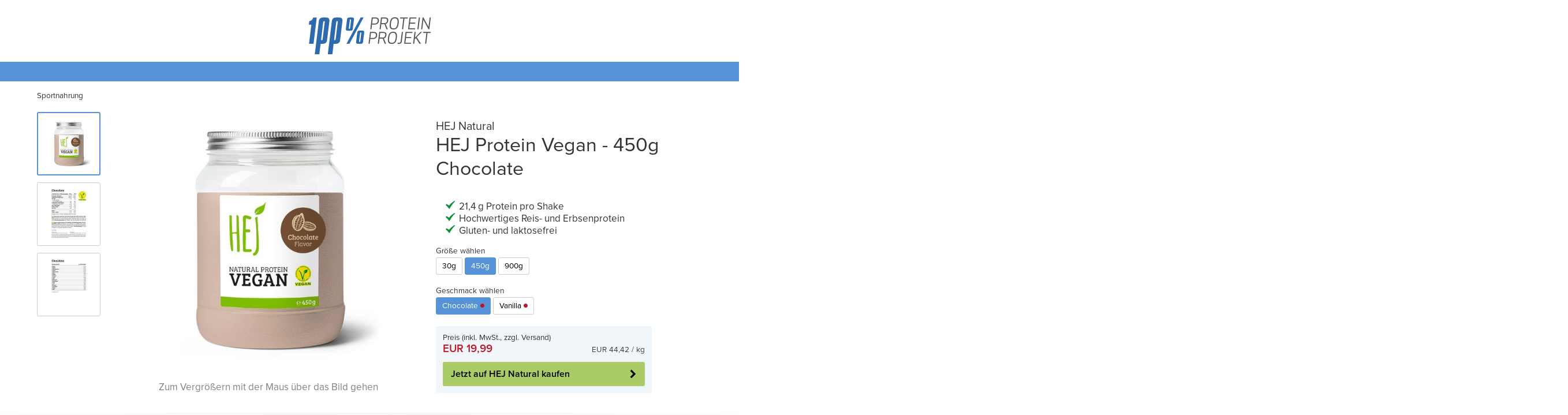

--- FILE ---
content_type: text/html; charset=utf-8
request_url: https://www.protein-projekt.de/hej-natural-protein-vegan/450g/chocolate/
body_size: 9891
content:
<!DOCTYPE html>
<html>
<head>
    <meta charset="utf-8">
    <meta name="viewport" content="initial-scale=1.0, user-scalable=no" />
    <meta property="og:type" content="og:product" />
<meta property="og:title" content="HEJ Protein Vegan - 450g Chocolate" />
<meta property="og:description" name="description" content="Das vegane Proteinpulver mit Schoko-Geschmack ist kein bisschen sandig und versorgt dich gleichzeitig mit hochwertigen Proteinen! ✓ Entdecke jetzt mehr!"/>
<meta property="og:url" content="https://www.protein-projekt.de/hej-natural-protein-vegan/450g/chocolate/"/>
<meta property="og:site_name" content="Protein Projekt" />
<meta property="og:brand" content="HEJ Natural" />
<meta property="product:price:amount" content="19.99" />
<meta property="product:price:currency" content="EUR" />
    <meta property="og:availability" content="out of stock" />
<meta name="keywords" content=""/>

    <link rel="shortcut icon" href="/style/favicon.ico">
    <title>Protein-Projekt.de - HEJ Protein Vegan - 450g Chocolate</title>
    <link href="https://maxcdn.bootstrapcdn.com/font-awesome/4.6.3/css/font-awesome.min.css" rel="stylesheet" type="text/css" />
    <script src="https://use.typekit.net/tcx7lvc.js"></script>
    <script>try{Typekit.load({ async: false });}catch(e){}</script>
    <link rel="stylesheet" type="text/css" href="/pp.v2.css" />
    <script src="/pp.js"></script>
    <script type="text/javascript">
        // Prepare GA tracking buffer, without actually sending anything to Google.
        (function(i,r){i['GoogleAnalyticsObject']=r;i[r]=i[r]||function(){
            (i[r].q=i[r].q||[]).push(arguments)},i[r].l=1*new Date();
        })(window,'ga');
        ga('create', 'UA-47585057-1', 'auto', { anonymizeIp: true });
        ga('send', 'pageview');
    </script>
    <script>
        // Prepare GA4 tracking buffer, without actually sending anything to Google.
        window.dataLayer = window.dataLayer || [];
        function gtag(){dataLayer.push(arguments);}
        gtag('js', new Date());
        gtag('config', 'G-86HQV9Q3PH');
    </script>
    <script type="text/javascript">
        // Prepare FB tracking buffer, without actually sending anything to Facebook.
        !function(f,n) {if(f.fbq)return;n=f.fbq=function(){n.callMethod?
            n.callMethod.apply(n,arguments):n.queue.push(arguments)};
            if(!f._fbq)f._fbq=n;n.push=n;n.loaded=!0;n.version='2.0';
            n.queue=[];}(window);
        fbq('init', '198499943841803');
        fbq('track', 'PageView');
    </script>
</head>
<body class="pds">
<script type="text/javascript">$('body').addClass('has-js');</script>
<div class="wrapper"><div class="page">
    <!--<div class="preheader">
        <div class="flex-tiles">
            <div class="feature">Blitzversand</div>
            <div class="feature">Versandkostenfrei ab 50 EUR (D)</div>
            <div class="feature">Sichere Bezahlung</div>
            <div class="feature">Bestpreisgarantie</div>
        </div>
    </div>-->

    <!--<div class="headermessage">
        <div class="container">
            Vielen Dank für so viele Bestellungen. Wir arbeiten unter Hochdruck und entschuldigen uns für vereinzelte Lieferverzögerungen.
        </div>
    </div>-->

   <div class="searchContainer container">
        <!--<form action="/search" method="GET" class="searchForm">
            <div class="searchField"><input class="search" id="search" name="q" type="text" placeholder="Suchst du etwas?" autocomplete="off"></div>
            <div class="suggestBox"><ol class="product-list"></ol></div>
        </form>-->
       <!--a class="mobileHeaderTeaser" href="https://www.protein-projekt.de/springsale-0522"
        onclick="ga('send', 'event', 'Verhalten', 'ProductOfMonthHeader', 'SpringSale22M');">
            <img src="https://ppimages.blob.core.windows.net/pictures/496de2f3-667c-46da-81a0-2f2f5baccb9e.jpg">
        </a-->
    </div>

    <div class="header">
        <div class="container">
            <div class="left" style="right:0;">
                <a href="/" class="logo"><span>Protein Projekt</span><img src="//ppimages.blob.core.windows.net/pictures/55b075cc-a326-4e68-a965-26540281bf3d.png" /></a>
                <!--div id="ProductOfMonthInHeader">
                    <a href="https://www.protein-projekt.de/springsale-0522"
                    onclick="ga('send', 'event', 'Verhalten', 'ProductOfMonthHeader', 'SpringSale22D');">
                        <img src="https://ppimages.blob.core.windows.net/pictures/b5ea7440-ba59-4818-87d2-4e91fdf82d9c.jpg"/>
                    </a>
                </div-->
            </div>
            <!--<div class="right">
                <a class="btn cart" href="/checkout/cart">
                    <label>Warenkorb</label>
                    <div class="icon icon-cart">
                        <span class="cart-qty">0</span>
                    </div>
                </a>
                <label class="btn search" for="search"><div class="icon"></div></label>
                <label class="btn mobileMenu" for="navCB"><div class="bar"></div></label>
            </div>-->
        </div>
    </div>

    <div class="menubar">
        <div class="container">
            <!--<input type="checkbox" id="navCB" style="display:none;" />
            <ul class="menu">
                <li>
                    <input type="checkbox" id="navCatsCB" style="display:none;" />
                    <label for="navCatsCB">Sortiment</label>
                    <div class="menuflyout">
                        <ul>
                            <li>
                                <a href="/alle-produkte">Alle Produkte</a>
                            </li>
                            <li>
                                <a href="/snacks">Snacks</a>
                                <ul>
                                    <li><a href="/riegel">Riegel</a></li>
                                    <li><a href="/knabbereien">Knabbereien</a></li>
                                    <li><a href="/suessigkeiten">S&uuml;&szlig;igkeiten</a></li>
                                </ul>
                            </li>
                            <li>
                                <a href="/foods-and-drinks">Foods &amp; Drinks</a>
                                <ul>
                                    <li><a href="/foods">Foods</a></li>
                                    <li><a href="/aufstrich">Aufstrich</a></li>
                                    <li><a href="/saucen-und-sirupe">Sauce &amp; Sirupe</a></li>
                                    <li><a href="/kochen-backen">Kochen &amp; Backen</a></li>
                                    <li><a href="/superfoods">Superfoods</a></li>
                                    <li><a href="/suesse-und-aromen">S&uuml;&szlig;e &amp; Aromen</a></li>
                                    <li><a href="/drinks">Drinks</a></li>
                                </ul>
                            </li>
                            <li>
                                <a href="/sportnahrung">Sportnahrung</a>
                                <ul>
                                    <li><a href="/milch-protein">Milch Protein</a></li>
                                    <li><a href="/veganes-protein">Veganes Protein</a></li>
                                    <li><a href="/aminos">Aminosäuren</a></li>
                                    <li><a href="/booster">Booster</a></li>
                                    <li><a href="/weight-gainer-und-kohlenhydrate">Weight Gainer &amp; Kohlenhydrate</a></li>
                                    <li><a href="/kreatin">Kreatin</a></li>
                                    <li><a href="/vitamine">Vitamine</a></li>
                                    <li><a href="/mineralien">Mineralien</a></li>
                                    <li><a href="/omega-und-fischoele">Omega &amp; Fisch&ouml;le</a></li>
                                    <li><a href="/bio-hacking">Bio Hacking</a></li>
                                </ul>
                            </li>
                            <li>
                                <a href="/gesunde-ernaehrung">Gesunde Ern&auml;hrung</a>
                                <ul>
                                    <li><a href="/protein-produkte">Protein Produkte</a></li>
                                    <li><a href="/lower-carb-produkte">Lower Carb Produkte</a></li>
                                    <li><a href="/low-sugar-produkte">Low Sugar Produkte</a></li>
                                    <li><a href="/bio-produkte">Bio Produkte</a></li>
                                    <li><a href="/vegane-produkte">Vegane Produkte</a></li>
                                </ul>
                            </li>
                        </ul>
                    </div>
                </li>
                    <li>
                        <input type="checkbox" id="navGoalsCB" style="display:none;" />
                        <label for="navGoalsCB">Ziele</label>
                        <div class="menuflyout">
                            <div class="flex-tiles">
                                <div><a class="square tile" style="background-image:url('//ppimages.blob.core.windows.net/pictures/270e822d-e9b9-49d1-b8d1-23b445ba014d.jpg');background-position:center 30%;" href="/kraft">
                                    <h2>Kraft aufbauen</h2>
                                </a></div>
                                <div><a class="square tile" style="background-image:url('//ppimages.blob.core.windows.net/pictures/8935c6d2-e0b8-4b55-b160-a68d0691495a.jpg');background-position:center 30%;" href="/abnehmen">
                                    <h2>Gesund abnehmen</h2>
                                </a></div>
                                <div><a class="square tile" style="background-image:url('//ppimages.blob.core.windows.net/pictures/e3ac1122-9db2-45d5-bf54-c436de2d0156.jpg');background-position:center 30%;" href="/gesund-leben">
                                    <h2>Ges&uuml;nder leben</h2>
                                </a></div>
                                <div><a class="square tile" style="background-image:url('//ppimages.blob.core.windows.net/pictures/71ee4eeb-3ac5-4a4b-b527-36f142b5a069.jpg');background-position:center 30%;" href="/ausdauer">
                                    <h2>Ausdauer verbessern</h2>
                                </a></div>
                            </div>
                        </div>
                    </li>-->
                <!--li>
                    <input type="checkbox" id="navBrandsCB" style="display:none;" />
                    <label for="navBrandsCB">Marken</label>
                    <div class="menuflyout">
                        <div class="flex-tiles">
                            <div><a class="square tile" style="background-image:url('//ppimages.blob.core.windows.net/pictures/39419796-877a-470a-8a19-100b964d4bcb.jpg');background-position:center;" href="/marke/hej-natural"
                            onclick="ga('send', 'event', 'Verhalten', 'Top Marken Flyout', 'HEJ');"></a></div>
                            <div><a class="square tile" style="background-image:url('//ppimages.blob.core.windows.net/pictures/59f25744-2779-4e66-a415-817add305499.jpg');background-position:center;" href="/marke/naturally-pam"
                            onclick="ga('send', 'event', 'Verhalten', 'Top Marken Flyout', 'Naturally Pam');"></a></div>
                            <div><a class="square tile" style="background-image:url('//ppimages.blob.core.windows.net/pictures/68e0198b-4042-4721-b813-c78c92de5540.jpg');background-position:center;" href="/marke/linis-bites"
                            onclick="ga('send', 'event', 'Verhalten', 'Top Marken Flyout', 'Linis Bites');"></a></div>
                            <div><a class="square tile" style="background-image:url('//ppimages.blob.core.windows.net/pictures/6ae3027f-7ab6-4149-a9bb-99fd54f06ee8.jpg');background-position:center;" href="/marken"
                            onclick="ga('send', 'event', 'Verhalten', 'Top Marken Flyout', 'Alle Marken');"></a></div>
                        </div>
                    </div>
                </li-->
                <!--<li><a href="/hejnatural">HEJ Natural</a></li>-->
                <!--li><a href="/marke/naturally-pam">Naturally Pam</a></li-->
                <!--<li><a href="/sale">Sale</a></li>-->
            </ul>
        </div>
    </div>

    <div id="content">
        <section class="product">
    <div class="container">
        <ul class="breadcrumbs">
                <li><a href="/sportnahrung">Sportnahrung</a></li>
        </ul>

        <div class="gallery">
            <div class="main">
                <div class="imgWrap">
                    <img class="zoomable" src="//glcms.azureedge.net/600/0dbbb001-6240-49f1-aba1-c6c67f51546b.jpg" data-fullimg="//glcms.azureedge.net/2048/0dbbb001-6240-49f1-aba1-c6c67f51546b.jpg"/>
                </div>
            </div>
            <ul class="thumbs">
                <li><img src="//glcms.azureedge.net/180/0dbbb001-6240-49f1-aba1-c6c67f51546b.jpg" data-path="600/0dbbb001-6240-49f1-aba1-c6c67f51546b.jpg" data-fullimg="2048/0dbbb001-6240-49f1-aba1-c6c67f51546b.jpg"/></li>
                <li><img src="//glcms.azureedge.net/180/4d31e397-4d1d-43cc-9495-1012ef76583e.jpg" data-path="600/4d31e397-4d1d-43cc-9495-1012ef76583e.jpg" data-fullimg="2048/4d31e397-4d1d-43cc-9495-1012ef76583e.jpg"/></li>
                <li><img src="//glcms.azureedge.net/180/cffa5d0d-1ab1-4e04-ad30-576be1126657.jpg" data-path="600/cffa5d0d-1ab1-4e04-ad30-576be1126657.jpg" data-fullimg="2048/cffa5d0d-1ab1-4e04-ad30-576be1126657.jpg"/></li>
            </ul>
        </div>
        <div class="data">
            <h3 class="manufacturer">HEJ Natural</h3>
            <h1 class="title">HEJ Protein Vegan - 450g Chocolate</h1>
            <div class="short_desc">
                <ul>
<li>21,4 g Protein pro Shake</li>
<li>Hochwertiges Reis- und Erbsenprotein</li>
<li>Gluten- und laktosefrei</li>
</ul>
            </div>
            <div class="options">

                <div>
                    <label>Größe wählen</label>
                    <a href="/hej-natural-protein-vegan/30g/chocolate/" class="option">30g</a>
                    <a href="/hej-natural-protein-vegan/450g/chocolate/" class="option active">450g</a>
                    <a href="/hej-natural-protein-vegan/900g/chocolate/" class="option">900g</a>
                </div>


                <div>
                    <label>Geschmack wählen</label>
                    <a href="/hej-natural-protein-vegan/450g/chocolate/" class="option active outOfStock" title="In Kürze wieder auf Lager.">Chocolate</a>
                    <a href="/hej-natural-protein-vegan/450g/vanilla/" class="option outOfStock" title="In Kürze wieder auf Lager.">Vanilla</a>
                </div>
            </div>
            <form class="buybox" method="POST" action="/checkout/cart/add">
                <input type="hidden" name="pid" value="p7628" />
                <input type="hidden" name="aid" value="a7623" />
                <input type="hidden" name="qty" value="1" />

                <label>Preis (inkl. MwSt., zzgl. Versand)</label>
                <span class="price">EUR 19,99</span>
                <span class="pricePerPortion">EUR 44,42 / kg</span>
                <a class="proceed button" href="https://www.hej-natural.de//hej-natural-protein-vegan/450g/chocolate/" target="_blank">Jetzt auf HEJ Natural kaufen</a>
            </form>
        </div>
    </div>
    <script type="text/javascript">startProductPage();</script>
</section>
<section  class="productDescription">
    <div class="container">
        <p>Das HEJ Protein Vegan ist <strong>unvergleichlich</strong> lecker und dabei kein bisschen sandig.</p>

    </div>
</section>
<section  class="textblock">
    <div class="container">
        <h2 style="text-align: center">Veganes Proteinpulver mit hochwertigem Reis- und Erbsenprotein</h2>
    </div>
</section>
<section  class="productInfoIcons">
    <div class="container">
		<div class="block-icons">
			<div class="col">
				<div class="icon icon-kraft"></div>
				<div class="description">
					<h3 id="wie-hilft-es">Wie hilft es?</h3>
<p>21,4 g hochwertiges Reis- und Erbsenprotein im HEJ Natural Protein Vegan geben dir veganes Eiweiß.</p>

				</div>
			</div>
			<div class="col">
				<div class="icon icon-zeitpunkt"></div>
				<div class="description">
					<h3 id="wann-nehme-ich-es">Wann nehme ich es?</h3>
<p>Trinke einen HEJ Vegan Shake direkt nach dem Training und optional auch als Erstes am Morgen.</p>

				</div>
			</div>
			<div class="col">
				<div class="icon icon-scoop"></div>
				<div class="description">
					<h3 id="wie-nehme-ich-es">Wie nehme ich es?</h3>
<p>1 Portion = 30g (1 Messlöffel) in Wasser oder Pflanzenmilch geben und gut mixen.</p>

				</div>
			</div>
        </div>
    </div>
</section>
<section  class="productDescription">
    <div class="container">
        <h2 id="was-ist-drin">Was ist drin?</h2>

    </div>
</section>
<section  class="productDescriptionArrows  arrowSquare">
    <div class="container">
        <div class="image">
            <img class="pdsimg" src="//ppimages.blob.core.windows.net/pictures/2048/a06d8a6b-170b-4eb6-8509-15723c628ca1.jpg">
        </div>
        <div class="productarrowdescription ">
            <div class="swipeRight">
            </div>
            <div class="descripttiontextwrapper">
                <div class="descriptiontextbox longversion box1 highlightMobile">
                    <span class="headline">IFS zertifiziert</span>
                    <p>Das HEJ Protein Vegan wird in streng geprüften Anlagen hergestellt und garantiert somit die höchstmögliche Qualität des Endprodukts.</p>

                </div>
                <div class="descriptiontextbox box2">
                    <span class="headline">Frei von Aspartam und Gluten</span>
                    <p>Unser veganes Protein enthält nur das, was wichtig für deinen Lebensstil ist – Pflanzliches Eiweiß für deine Muskeln.</p>

                </div>
                <div class="descriptiontextbox box3">
                    <span class="headline">Super löslich, kein sandiges Erlebnis</span>
                    <p>Das vegane Protein löst sich perfekt in Wasser auf und schmeckt dabei kein bisschen sandig, wie sonst üblich bei veganen Shakes.</p>

                </div>
                <div class="descriptiontextbox box4">
                    <span class="headline">High Protein</span>
                    <p>Hochwertiges Erbsen- &amp; Reisprotein für deine Muskulatur mit 21,4 g Eiweiß pro Shake!</p>

                </div>
                <div class="descriptiontextbox box5">
                    <span class="headline">Super köstlich, nicht zu süß</span>
                    <p>Schmeckt nach echter Vanille und echtem Kakao und nicht den üblichen übersüßten Chemieprodukten.</p>

                </div>
                <div class="descriptiontextbox box6" >
                    <span class="headline">Rohstoffe aus nachweisbaren Quellen</span>
                    <p>Das HEJ Protein Vegan nutzt reines Erbsen- &amp; Reisprotein aus nachgewiesen sicheren Quellen.</p>

                </div>
            </div>
            <div class="swipeLeft">
            </div>
        </div>
    </div>
</section>
<div  class="container">
	<div class="hej-tiles-flex spaceBefore productOnlyMobile orderMTP grauBisZumRand">
		<a class="product" href="">
			<img src="//ppimages.blob.core.windows.net/pictures/483abd85-92e9-45c1-9979-8b6f82a2d75d.jpg">
		</a>
		<div class="text">
			<h3>Sandig war gestern!</h3>
			<p>Du wolltest eigentlich schon lange auf tierische Proteine verzichten, aber kamst nicht über den sandigen Geschmack anderer Shakes hinweg? Das ist jetzt vorbei! Nun hast du die volle Auswahl zwischen leckerem Whey, oder leckerem veganen Protein.</p>

			
		</div>
		<a class="mood image" href="" style="background-image:url('//ppimages.blob.core.windows.net/pictures/483abd85-92e9-45c1-9979-8b6f82a2d75d.jpg');background-position:"></a>
	</div>
</div>
<section  class="productDescription">
    <div class="container">
        <h1 style="font-family:ApexNew-BoldItalic;font-size:2em;color:#606060;margin:30px;text-align: center">Shake it mit HEJ!</h1>
    </div>
</section>
<section  class="compare">
    <div class="images">
        <div class="imagebox">
            <img src="//ppimages.blob.core.windows.net/pictures/600/a06d8a6b-170b-4eb6-8509-15723c628ca1.jpg">
        </div>
        <div class="imagebox">
            <img src="//ppimages.blob.core.windows.net/pictures/600/ea5eb2f4-7f7f-403b-aa7b-7a3ca42f9875.jpg">
        </div>
    </div>
    <div class="facts">
        <div class="fact-row">
            <div class="fact-positive">
                Leckerer Geschmack
            </div>
            <div class="fact-negative">
                Sandige Shakes
            </div>
        </div>
        <div class="fact-row">
            <div class="fact-positive">
                Ohne Sojaprotein 
            </div>
            <div class="fact-negative">
                Hauptbestandteil Soja
            </div>
        </div>
        <div class="fact-row">
            <div class="fact-positive">
                Keine künstlichen Aromen
            </div>
            <div class="fact-negative">
                Künstliche Aromen
            </div>
        </div>
        <div class="fact-row">
            <div class="fact-positive">
                Glutenfrei
            </div>
            <div class="fact-negative">
                Gluten aus billigem Weizenprotein
            </div>
        </div>
        <div class="fact-row">
            <div class="fact-positive">
                Kurze Zutatenliste
            </div>
            <div class="fact-negative">
                Lange Chemieaufzählung
            </div>
        </div>
    </div>
</section>

<div  class="catalog">
    <div class="container crossSelling">
        <h2>Kunden, die diesen Artikel gekauft haben, kauften auch</h2>
        <div class="highlights">
            <div class="rowItem">
                <h5></h5>
                <div class="rowItem highlight">
	<h5>Bestseller</h5>
	<a class="catalogEntry" href="/hej-natural-bite/almond-sea-salt/einzelriegel/">
		<div class="image">
			<img src="//ppimages.blob.core.windows.net/pictures/catalog/24cca46b-f69c-4cb7-b462-41eca2257dd6.jpg" />
		</div>
		<div class="flyout">
			<div class="info">
				<div class="name">HEJ Bite (bio) - 1 x 40g Almond &amp; Sea Salt</div>
				<div class="row2">
					<div class="infoItem">
						<div class="manufacturer">HEJ Natural</div>
						<div class="pricePerPortion">EUR 49,75 / kg</div>
					</div>
					<div class="infoItem">
						<div class="price">EUR 1,99</div>
					</div>
				</div>
			</div>
			<div class="details short_desc">
				<ul>
<li>Leckerer Nussriegel mit Agave gesüßt – crunchy!</li>
<li>Bio und vegan</li>
<li>Glutenfrei</li>
</ul>
			</div>
		</div>
	</a>
</div>

            </div>
            <div class="rowItem">
                <h5></h5>
                <div class="rowItem">
	
	<a class="catalogEntry" href="/hej-oat/12er-tray/choco-banana/">
		<div class="image">
			<img src="//ppimages.blob.core.windows.net/pictures/catalog/1d28d673-5eb3-4a93-be11-aac3e53f7307.jpg" />
		</div>
		<div class="flyout">
			<div class="info">
				<div class="name">HEJ Oats (bio) - 12 x 45g Choco Banana</div>
				<div class="row2">
					<div class="infoItem">
						<div class="manufacturer">HEJ Natural</div>
						<div class="pricePerPortion">EUR 43,50 / kg</div>
					</div>
					<div class="infoItem">
						<div class="price">EUR 23,49</div>
					</div>
				</div>
			</div>
			<div class="details short_desc">
				<ul>
<li>40 % weniger Zucker als vergleichbare Riegel</li>
<li>Bio, vegan und glutenfrei​</li>
<li>Aus Vollkornhaferflocken und verfeinert mit Nussmus</li>
</ul>
			</div>
		</div>
	</a>
</div>

            </div>
            <div class="rowItem">
                <h5></h5>
                <div class="rowItem">
	
	<a class="catalogEntry" href="/naturally-pam-granola/1-x-300g/crunchy-classic/">
		<div class="image">
			<img src="//ppimages.blob.core.windows.net/pictures/catalog/2c2a2f9f-fcb9-466c-9838-603efd423694.jpg" />
		</div>
		<div class="flyout">
			<div class="info">
				<div class="name">Granola (bio) - 300g Crunchy Classic</div>
				<div class="row2">
					<div class="infoItem">
						<div class="manufacturer">Naturally Pam</div>
						<div class="pricePerPortion">EUR 19,97 / kg</div>
					</div>
					<div class="infoItem">
						<div class="price">EUR 5,99</div>
					</div>
				</div>
			</div>
			<div class="details short_desc">
				<ul>
  <li>Bio & vegan</li>
  <li>Ohne Rohrzucker</li>
  <li>Ballaststoffreich</li>
</ul>
			</div>
		</div>
	</a>
</div>

            </div>
            <div class="rowItem">
                <h5></h5>
                ##ge286c197-afb7-4faa-b7a3-e063c0bbaaae-catalogEntry##
            </div>
        </div>
    </div>
</div>
<script type="text/javascript">
    (function(){
        var highlights = $('.catalog .container .highlights');

        highlights.children('.rowItem').each(function(index, highlight){
            var pgTitle = $(highlight).find('.flyout .info .name').text();
            var label = $(highlight).find('h5').text();
            $(highlight).find('a').on('click', function(){
                ga('send', 'event', 'Verhalten', 'Cross Selling', window.location.pathname + ' | ' + label + ' | ' + pgTitle);
            });
        });
    }());
</script>
<section  class="qanda2 container">
    <h2>Häufig gestellte Fragen</h2>
    <ul>
            <li>
                <label>
                    <input type="checkbox" class="trigger">
                    <p class="question"><span>Ist das HEJ Protein Vegan glutenfrei?</span><i class="fas fa-chevron-down"></i></p>
                    <div class="answer"><p>Das HEJ Protein Vegan ist 100% glutenfrei. Kein Billiges Weizeneiweiß wird verwendet.</p>
</div>
                </label>
            </li>
            <li>
                <label>
                    <input type="checkbox" class="trigger">
                    <p class="question"><span>Was ist der Hauptbestandteil vom HEJ Protein Vegan?</span><i class="fas fa-chevron-down"></i></p>
                    <div class="answer"><p>Die Proteinquellen des HEJ Protein Vegan sind Erbseneiweiß-Isolat und Reisprotein-Konzentrat.</p>
</div>
                </label>
            </li>
            <li>
                <label>
                    <input type="checkbox" class="trigger">
                    <p class="question"><span>Was ist am HEJ Protein Vegan besonders?</span><i class="fas fa-chevron-down"></i></p>
                    <div class="answer"><p>Im HEJ Protein Vegan ist kein auf Sojaprotein sondern ausschließlich pflanzliches Erbsen- und Reiseiweiß. Zudem ist es laktosefrei, glutenfrei und ohne Zuckerzusatz.</p>
</div>
                </label>
            </li>
    </ul>
</section>
<section  class="textblock">
    <div class="container">
        <h2 id="zum-inhalt">Zum Inhalt</h2>
<ul>
<li>Proteinquelle: Erbsen- und Reisprotein</li>
<li>21,4 g Eiweiß pro Shake</li>
<li>Unter 0,1g Zucker pro Shake</li>
<li>Nur 2,3 g Fett pro Shake</li>
<li>Aspartam- und glutenfrei</li>
</ul>

    </div>
</section>
<section  class="hints textblock twocol collapse">
	<div class="container">
		<div class="left">
			<h2>Allergene &amp; Hinweise</h2>
			
			<ul>
				<li>Kann Spuren von Hühnerei-Eiweiß enthalten.</li>
				<li>Kann Spuren von Sojabestandteilen enthalten.</li>
			</ul>
		</div>

		<div class="right">
		</div>

		<div class="clear"></div>
	</div>
</section>

    </div>

    <div class="overlay"></div>
</div></div>

<div class="footer">
    <div class="container clearfix">
        <div class="col">
            <h4>Protein Projekt</h4>
            <ul>
                <li><a href="/impressum">Impressum</a></li>
                <li><a target="_blank" href="https://www.goodlife-company.de/jobs/">Karriere</a></li>
                <li><a target="_blank" href="https://www.goodlife-company.de/agb/">AGB</a></li>
                <li><a target="_blank" href="https://www.protein-projekt.de/datenschutz">Datenschutz</a></li>
                <li><a href="/agb#widerruf">Widerrufsbelehrung</a></li>
                <li><a href="/faq">FAQ</a></li>
            </ul>
        </div>
        <div class="col">
            <!--<h4>Social Media</h4>
            <ul>
                <li><a target="_blank" href="https://www.goodlife-company.de/ambassador">Ambassador werden</a></li>
            </ul>
            <a href="https://instagram.com/proteinprojekt" target="_blank"><i class="fa fa-instagram"></i></a>
            <a href="https://facebook.com/proteinprojekt" target="_blank"><i class="fa fa-facebook-square"></i></a>
            <a href="https://pinterest.de/ProteinProjekt" target="_blank"><i class="fa fa-pinterest-square"></i></a>-->
        </div>
        <div class="col">
            <!--<h4>Versand</h4>
            <a href="/sicherheit-beim-einkauf"><img src="/style/img/shipping/dhl.png" height="35" /></a>-->
        </div>
        <div class="col">
            <!--<h4>Sichere Zahlung</h4>
            <a href="/sicherheit-beim-einkauf#paypal"><img src="/style/img/payment/paypal.png" title="PayPal" height="35" /></a>
            <a href="/sicherheit-beim-einkauf#sofortueberweisung"><img src="/style/img/payment/sofort.png" title="SOFORT &Uuml;berweisung" height="35" /></a>
            <a href="/sicherheit-beim-einkauf#vorkasse"><img src="/style/img/payment/cash.png" title="Vorkasse" height="35" /></a>-->
        </div>
    </div>
</div>

<div class="cookie-consent-overlay">
    <div class="cookie-consent2" >
        <div class="container">
            <div class="consent-banner-header">
                <div class="cookie-image">
                    <img src="//ppimages.blob.core.windows.net/pictures/pp/Cookies_Content_600x800px_PP.jpg" alt="cookie">
                </div>
                <div class="cookie-text">
                    <h2>Wir haben gratis Cookies für dich. </h2>
                    <p>Diese Cookies haben 0% Kalorien aber 100% Mehrwert für dich und uns:
                        Einige sind notwendig, um die Website anzuzeigen. Andere helfen uns dein
                        Shopping-Erlebnis zu verbessern. Deshalb freuen wir uns, wenn du mit einem Klick auf
                        „Ich will alle!“ alle Cookies akzeptierst. <span id ="scroll-placeholder"></span>
                        Du kannst deine Cookie-Einstellungen aber auch
                        individuell anpassen. Danke für dein Verständnis!</p>
                    <div class="buttons">
                        <button class="cookie-accept" id="cookie-consent-confirm">
                            <span>Ich will alle!</span>
                        </button>
                        <button class="cookie-select-mandatory disabled" id="select-mandatory-cookies">
                            <span>Nur notwendige Cookies</span>
                        </button>
                        <a href="#scroll-placeholder" class="cookie-select">Einstellungen verwalten </a>
                    </div>
                    <div class="links">
                        <a href="https://www.protein-projekt.de/impressum" target="_blank">Impressum</a>
                        <a href="https://www.goodlife-company.de/datenschutz" target="_blank">Datenschutz</a>
                    </div>
                </div>
            </div>
        </div>
    </div>
</div>
</body>
</html>


--- FILE ---
content_type: text/css; charset=utf-8
request_url: https://www.protein-projekt.de/pp.v2.css
body_size: 33745
content:
@font-face {
  font-family: "ApexNew-BoldItalic";
  font-weight: bold;
  src: url('https://glcms.azureedge.net/pp/fonts/ApexNewWeb-BoldItalic.eot');
  src: url('https://glcms.azureedge.net/pp/fonts/ApexNewWeb-BoldItalic.woff');
}
@font-face {
  font-family: "ApexNew-BookItalic";
  src: url('https://glcms.azureedge.net/pp/fonts/ApexNewWeb-BookItalic.eot');
  src: url('https://glcms.azureedge.net/pp/fonts/ApexNewWeb-BookItalic.woff');
}
.clearfix,
.product .container {
  zoom: 1;
}
.clearfix:before,
.clearfix:after,
.product .container:before,
.product .container:after {
  content: "";
  display: table;
}
.clearfix:after,
.product .container:after {
  clear: both;
}
* {
  font-family: "Proxima-Nova", sans-serif;
}
html,
body {
  height: 100%;
  margin: 0;
  padding: 0;
  -webkit-text-size-adjust: none;
  -webkit-font-smoothing: antialiased;
  font-size: 17px;
  background: white;
  color: #333;
}
body.pds {
  overflow-x: hidden;
}
h1 {
  font-weight: 600;
}
label,
.label {
  font-size: 0.8em;
  color: #333;
}
strong {
  font-weight: 600;
}
.default-cursor {
  cursor: default;
}
input[type=submit] {
  -webkit-appearance: none;
}
a.button,
div.button,
button,
input[type=submit] {
  display: block;
  box-sizing: border-box;
  -moz-box-sizing: border-box;
  -webkit-box-sizing: border-box;
  width: 100%;
  background: #5692d7;
  color: white;
  border: none;
  border-radius: 3px;
  font-size: 16px;
  line-height: 22px;
  font-weight: 600;
  text-decoration: none;
  cursor: pointer;
  position: relative;
  padding: 10px 14px;
}
a.button.slim,
div.button.slim,
button.slim,
input[type=submit].slim {
  padding: 6px 14px;
  border-radius: 2px;
}
a.button.proceed,
div.button.proceed,
button.proceed,
input[type=submit].proceed,
.buybox a.button,
.buybox div.button,
.buybox button,
.buybox input[type=submit],
a.button.add,
div.button.add,
button.add,
input[type=submit].add,
a.button.disabled,
div.button.disabled,
button.disabled,
input[type=submit].disabled {
  text-align: left;
  padding-right: 40px;
}
a.button.proceed::before,
div.button.proceed::before,
button.proceed::before,
input[type=submit].proceed::before,
.buybox a.button::before,
.buybox div.button::before,
.buybox button::before,
.buybox input[type=submit]::before,
a.button.add::before,
div.button.add::before,
button.add::before,
input[type=submit].add::before,
a.button.disabled::before,
div.button.disabled::before,
button.disabled::before,
input[type=submit].disabled::before {
  content: "\f054";
  display: block;
  font-family: FontAwesome;
  font-weight: normal;
  line-height: 22px;
  position: absolute;
  right: 15px;
  top: 50%;
  margin-top: -11px;
}
.buybox a.button,
.buybox div.button,
.buybox button,
.buybox input[type=submit] {
  background: #FFD400;
  color: black;
  margin: 12px 0 0;
}
.buybox a.button::before,
.buybox div.button::before,
.buybox button::before,
.buybox input[type=submit]::before {
  content: "\f07a";
}
.buybox > a.button.proceed,
.buybox > div.button.proceed,
.buybox > button.proceed,
.buybox > input[type=submit].proceed {
  background: #abcb66;
}
a.button.proceed::before,
div.button.proceed::before,
button.proceed::before,
input[type=submit].proceed::before {
  content: "\f054";
}
a.button.add::before,
div.button.add::before,
button.add::before,
input[type=submit].add::before {
  content: "\f067";
}
a.button.disabled,
div.button.disabled,
button.disabled,
input[type=submit].disabled {
  background: #ccc;
  cursor: default;
}
a.button.disabled::before,
div.button.disabled::before,
button.disabled::before,
input[type=submit].disabled::before {
  content: "\f00d";
}
a.button.buy,
div.button.buy,
button.buy,
input[type=submit].buy {
  background: #e95015;
}
a.button.ash,
div.button.ash,
button.ash,
input[type=submit].ash {
  background: #606060;
}
a.button.red,
div.button.red,
button.red,
input[type=submit].red {
  background: #BE1622;
}
a.button.yellow,
div.button.yellow,
button.yellow,
input[type=submit].yellow {
  background: #FFD400;
}
.spaceBefore {
  margin-top: 2em;
}
.spaceAfter {
  margin-bottom: 2em;
}
.container {
  width: 90%;
  margin: 0 auto;
  max-width: 1200px;
}
.preheader {
  background: #F1F6FA;
  color: #585858;
  height: 32px;
  line-height: 32px;
  text-align: center;
  font-size: 0.8em;
}
@media only screen and (max-width: 1100px) {
  .preheader {
    display: none !important;
  }
}
.checkout .preheader {
  display: none;
}
.preheader .flex-tiles {
  justify-content: space-between;
}
.preheader .feature {
  margin: 0;
  text-align: center;
  max-width: 450px;
  flex: 0 1 auto;
}
.preheader .feature::before {
  content: "\f00c";
  font-family: fontAwesome;
  margin-right: 5px;
  vertical-align: top;
}
/* ============================================================== */
/* === Header =================================================== */
/* ============================================================== */
.header {
  box-sizing: border-box;
  -moz-box-sizing: border-box;
  -webkit-box-sizing: border-box;
  background: white;
  height: 107px;
  padding: 10px 0;
  text-align: center;
}
@media only screen and (max-width: 700px) {
  .header {
    box-shadow: 0 1px 0 rgba(0, 0, 0, 0.2);
    height: 65px;
    padding: 12px 0;
    position: fixed;
    top: 0;
    z-index: 1000;
    width: 100%;
  }
}
.header .container {
  position: relative;
}
.header .left,
.header .right {
  position: absolute;
  left: 0;
}
.header .right {
  left: auto;
  right: -4px;
}
.header .left > * {
  display: inline-block;
  vertical-align: middle;
}
.header #ProductOfMonthInHeader {
  margin-left: 2em;
}
.header #ProductOfMonthInHeader img {
  height: 50px;
}
@media only screen and (max-width: 1100px) {
  .header #ProductOfMonthInHeader {
    display: none;
  }
}
.header .logo img {
  width: 211px;
  padding-top: 20px;
  vertical-align: bottom;
}
@media only screen and (max-width: 700px) {
  .header .logo img {
    width: 105px;
    padding-top: 9px;
  }
}
.header .logo span {
  position: absolute;
  text-indent: -10000px;
}
.header .btn {
  display: inline-block;
  vertical-align: top;
  text-decoration: none;
  color: #333;
  cursor: pointer;
  margin: 0 0 0 1em;
  padding: 19px 0;
}
@media only screen and (max-width: 700px) {
  .header .btn {
    margin: 0;
    padding: 0;
  }
}
.header .btn .icon {
  display: inline-block;
  width: 48px;
  height: 48px;
  margin: 0 auto;
}
@media only screen and (max-width: 700px) {
  .header .btn .icon {
    width: 32px;
    height: 32px;
    background-size: 32px !important;
    margin: 4px;
  }
}
.header .btn .hightlight {
  background: #FFD400;
  transition: 0.2s all;
}
.header .btn .cart-qty {
  display: block;
  padding: 3px 1px 0 0;
  font-weight: 600;
}
@media only screen and (max-width: 700px) {
  .header .btn .cart-qty {
    font-size: 0.75em;
    padding: 0 2px 0 0;
  }
}
.header .btn label {
  font-size: 1em;
  cursor: pointer;
  display: inline-block;
  line-height: 48px;
  vertical-align: bottom;
  font-weight: 600;
  color: black;
}
@media only screen and (max-width: 700px) {
  .header .btn label {
    display: none !important;
  }
}
.header .btn.account {
  display: none;
}
.header .btn.cart .icon {
  background: url('/style/img/icon-cart.png') top left;
  background: url('/style/img/icon-cart@2x.png') top left / 48px;
}
@media only screen and (min-width: 701px) {
  .header .btn.search {
    display: none !important;
  }
}
.header .btn.search .icon::before {
  content: "\f002";
  font-family: FontAwesome;
  color: black;
  line-height: 32px;
  font-size: 20px;
}
.mobileHeaderTeaser {
  border-bottom: 1px solid #ccc;
}
@media only screen and (min-width: 701px) {
  .mobileHeaderTeaser {
    display: none !important;
  }
}
.mobileHeaderTeaser img {
  width: 100%;
  vertical-align: bottom;
}
.mobileMenu.btn {
  position: relative;
  width: 40px;
  height: 40px;
}
@media only screen and (min-width: 701px) {
  .mobileMenu.btn {
    display: none !important;
  }
}
.mobileMenu.btn::before,
.mobileMenu.btn::after,
.mobileMenu.btn .bar {
  content: "";
  display: block;
  width: 20px;
  height: 3px;
  position: absolute;
  top: 19px;
  left: 10px;
  background: #202020;
  transition: all 0.5s;
  border-radius: 1.5px;
}
.mobileMenu.btn::before {
  transform: translateY(-6px);
  -webkit-transform: translateY(-6px);
}
.mobileMenu.btn::after {
  transform: translateY(6px);
  -webkit-transform: translateY(6px);
}
.mobileMenu.btn .bar {
  transition-delay: 0.2s;
}
.mobileMenu.btn.open::before {
  transform: rotate(-45deg);
  -webkit-transform: rotate(-225deg);
  transition-delay: 0.2s;
}
.mobileMenu.btn.open::after {
  transform: rotate(-135deg);
  -webkit-transform: rotate(-135deg);
  transition-delay: 0.2s;
}
.mobileMenu.btn.open .bar {
  opacity: 0;
  transition-delay: 0s;
}
.headermessage {
  background: #5692d7;
  color: white;
  font-weight: 600;
  font-size: 0.875em;
  line-height: 20px;
  padding: 5px 0;
}
@media only screen and (max-width: 700px) {
  .headermessage {
    text-align: center;
  }
}
.headermessage {
  display: none;
}
.searchContainer.container {
  position: relative;
}
@media only screen and (max-width: 700px) {
  .searchContainer.container {
    width: 100%;
  }
}
.searchForm {
  position: absolute;
  display: block;
  height: 40px;
  top: 33px;
  left: 41%;
  right: 150px;
  margin: 0;
  z-index: 899;
}
@media only screen and (max-width: 700px) {
  .searchForm {
    position: relative;
    top: auto;
    left: auto;
    right: auto;
    width: 100%;
    height: auto;
  }
}
.searchField {
  border: 1px solid #ccc;
  border-radius: 3px;
  overflow: hidden;
  width: 100%;
  box-sizing: border-box;
  position: relative;
}
@media only screen and (max-width: 700px) {
  .searchField {
    border-width: 0 0 1px;
    border-radius: 0;
    color: #333;
  }
}
.searchField.active {
  box-shadow: 0 0 5px #5692d7;
  border-color: #5692d7;
}
.searchField::after {
  display: block;
  position: absolute;
  right: 4px;
  top: 50%;
  margin-top: -16px;
  content: "\f002";
  font-family: FontAwesome;
  font-weight: normal;
  font-size: 18px;
  line-height: 32px;
  width: 32px;
  text-align: center;
  color: #666;
}
.searchField input {
  background: white;
  border: none;
  vertical-align: bottom;
  display: inline-block;
  font-size: 14px;
  margin: 0;
  padding: 8px 32px 8px 8px;
  height: 38px;
  width: 100%;
  box-sizing: border-box;
  outline: none;
  font-weight: 600;
  color: #333;
}
.searchField input::-webkit-input-placeholder {
  color: #666;
}
.searchField input:-moz-placeholder {
  color: #666;
  opacity: 1;
}
.searchField input::-moz-placeholder {
  color: #666;
  opacity: 1;
}
.searchField input:-ms-input-placeholder {
  color: #666;
}
@media only screen and (max-width: 700px) {
  .searchField input {
    height: 48px;
    padding: 8px 0 8px 32px;
  }
  .searchField::after {
    right: auto;
    left: 1px;
  }
}
.suggestBox {
  display: none;
  position: absolute;
  box-sizing: border-box;
  -moz-box-sizing: border-box;
  -webkit-box-sizing: border-box;
  top: 39px;
  left: 0;
  width: 100%;
  min-width: 400px;
  background: white;
  border: 1px solid #5692d7;
  border-radius: 3px;
  box-shadow: 0 3px 8px -4px #5692d7;
  font-size: 0.9em;
  padding: 5px;
}
@media only screen and (max-width: 700px) {
  .suggestBox {
    top: 48px;
    min-width: 0;
  }
}
.suggestBox .product-list {
  margin: 0;
  cursor: pointer;
}
.suggestBox .product-list .image {
  padding: 5px 1em 5px 0.5em;
  width: 60px;
}
.suggestBox .product-list .image img {
  max-width: 60px;
  max-height: 60px;
}
.suggestBox .product-list li > * {
  vertical-align: middle;
  border: none;
}
.suggestBox .product-list .item.active,
.suggestBox .product-list .item:hover {
  box-shadow: 0 0 5px #5692d7;
}
/* ============================================================== */
/* === Menubar ================================================== */
/* ============================================================== */
.menubar {
  background-color: #5692d7;
  color: white;
  text-transform: uppercase;
  letter-spacing: 1px;
  font-weight: 600;
  font-size: 14px;
  line-height: 22px;
  height: 34px;
  overflow: hidden;
}
@media only screen and (max-width: 700px) {
  .menubar {
    height: 0;
  }
}
@media only screen and (max-width: 700px) {
  .menubar .container {
    width: 100%;
  }
}
.menubar form {
  position: relative;
  float: right;
  width: 300px;
  max-width: 30%;
  background: #8CC0FB;
  color: white;
}
.menubar form::after {
  display: block;
  position: absolute;
  left: 1px;
  top: 50%;
  margin-top: -16px;
  content: "\f002";
  font-family: FontAwesome;
  font-weight: normal;
  font-size: 18px;
  line-height: 32px;
  width: 32px;
  text-align: center;
}
@media only screen and (max-width: 700px) {
  .menubar form {
    float: none;
    width: 100%;
    max-width: none;
    padding-right: 0;
    background: white;
    border-bottom: 1px solid #ccc;
    color: #333;
  }
}
.menubar .search {
  background: transparent;
  box-sizing: border-box;
  -moz-box-sizing: border-box;
  -webkit-box-sizing: border-box;
  height: 34px;
  width: 100%;
  padding: 6px 6px 6px 34px;
  border: none;
  outline: none;
  color: white;
  font-size: 13px;
  font-weight: 600;
}
.menubar .search::-webkit-input-placeholder {
  color: white;
}
.menubar .search:-moz-placeholder {
  color: white;
  opacity: 1;
}
.menubar .search::-moz-placeholder {
  color: white;
  opacity: 1;
}
.menubar .search:-ms-input-placeholder {
  color: white;
}
@media only screen and (max-width: 700px) {
  .menubar .search {
    color: #333;
    height: 48px;
  }
  .menubar .search::-webkit-input-placeholder {
    color: #666;
  }
  .menubar .search:-moz-placeholder {
    color: #666;
    opacity: 1;
  }
  .menubar .search::-moz-placeholder {
    color: #666;
    opacity: 1;
  }
  .menubar .search:-ms-input-placeholder {
    color: #666;
  }
}
.twocol > .left,
.twocol > .right {
  width: 48.5%;
  float: left;
}
.twocol > .right {
  float: right;
}
@media only screen and (max-width: 600px) {
  .twocol.collapse > .left,
  .twocol.collapse > .right {
    width: auto;
    float: none;
    margin-bottom: 2em;
  }
}
@media only screen and (max-width: 600px) {
  .twocol.collapse > .right {
    float: none;
  }
}
.twocol > .clear {
  clear: both;
}
h2 {
  font-weight: 600;
  font-size: 1.5em;
  margin: 0.83em 0;
  color: #1d71b8;
  /*.pds #content & {
	    //margin: 3em auto 0.83em;
	    color: #1d71b8;
	    text-align: center;
	    //border-bottom: 2px solid #ddd;
	    padding-bottom: 0.25em;
	}

	.pds #content .catalog & {
		margin: 0.83em 0;
		border: none;
		padding-bottom: 0;
	}*/
}
.textblock ul {
  padding: 0 0 0 40px;
  line-height: 1.5em;
}
section.img img {
  display: block;
  max-width: 100%;
  margin: 0 auto;
}
.seo {
  color: #585858;
  font-size: small;
}
.e404 h1 {
  font-size: 5em;
  font-family: "ApexNew-BoldItalic";
  overflow: hidden;
  color: #5692d7;
  margin: 20px 0 0;
}
.e404 h3 {
  margin-left: 8px;
}
.e404 input {
  box-sizing: border-box;
  -moz-box-sizing: border-box;
  -webkit-box-sizing: border-box;
  display: inline-block;
  border: 2px solid #5692d7;
  font-size: 1.25em;
  border-radius: 3px;
  height: 3em;
  width: 55%;
  vertical-align: middle;
  padding: 0 4em 0 8px;
}
@media only screen and (max-width: 700px) {
  .e404 input {
    width: 100%;
    padding: 0 3.1em 0 8px;
  }
}
.e404 button {
  display: inline-block;
  font-size: 1.25em;
  border-radius: 3px;
  vertical-align: middle;
  width: 4em;
  height: 3em;
  margin-left: -4em;
}
.e404 button::before {
  content: "\f002";
  font-family: FontAwesome;
}
@media only screen and (max-width: 700px) {
  .e404 button {
    width: 3em;
    margin-left: -3em;
  }
}
.voucher input {
  box-sizing: border-box;
  -moz-box-sizing: border-box;
  -webkit-box-sizing: border-box;
  border: 2px solid #5692d7;
  font-size: 1em;
  border-radius: 3px;
  height: 3em;
  width: 100%;
  vertical-align: middle;
  padding: 0 0 0 8px;
}
.pricePerPortion {
  font-size: 0.8em;
  color: #404040;
  margin-top: 0.3em;
  float: right;
}
.icon.icon-shipping-DHL {
  background-image: url('//glcms.azureedge.net/checkout/dhl.png');
}
.icon.icon-shipping-DHLInt {
  background-image: url('//glcms.azureedge.net/checkout/dhl.png');
}
.icon.icon-shipping-vendor-DHL {
  background-image: url('//glcms.azureedge.net/checkout/dhl.png');
}
.icon.icon-shipping-vendor-GLS {
  background-image: url('//glcms.azureedge.net/checkout/gls.png');
}
.menubar ul {
  list-style: none;
  padding: 0;
}
.menubar a {
  color: #333;
  text-decoration: none;
}
.menubar a:hover {
  text-decoration: underline;
}
.menubar ul.menu {
  margin: 0;
}
.menubar ul.menu > li {
  display: inline-block;
  margin-right: 16px;
}
.menubar ul.menu > li > label,
.menubar ul.menu > li > a {
  display: block;
  padding: 7px 0 5px;
  font-size: 1em;
  color: white;
  cursor: pointer;
  text-decoration: none;
}
.menubar ul.menu > li input {
  display: none;
}
.menubar ul.menu > li > input:checked ~ .menuflyout {
  display: block;
}
.menubar .flex-tiles {
  margin: 1em auto;
}
@media only screen and (max-width: 700px) {
  .menubar .flex-tiles {
    width: auto;
  }
}
@media only screen and (min-width: 701px) {
  .menubar .flex-tiles > * {
    margin-top: 0;
  }
}
@media only screen and (max-width: 700px) {
  .menubar .flex-tiles > * {
    margin-left: 0;
  }
}
.menubar .flex-tiles .tile {
  margin: 0;
}
.menubar .menuflyout {
  display: none;
  position: absolute;
  z-index: 990;
  left: 0;
  width: 100%;
  box-sizing: border-box;
  -moz-box-sizing: border-box;
  -webkit-box-sizing: border-box;
  margin: 0;
  background: white;
  color: #333;
  box-shadow: 0 600px 100px 400px rgba(0, 0, 0, 0.45);
}
@media only screen and (max-width: 700px) {
  .menubar .menuflyout {
    top: 65px;
  }
}
.menubar .menuflyout > ul {
  display: -webkit-box;
  display: flex;
  width: 90%;
  max-width: 1200px;
  margin: 1em auto;
  flex-wrap: wrap;
  overflow: auto;
}
@media only screen and (max-width: 700px) {
  .menubar .menuflyout > ul {
    flex-direction: column;
    -webkit-box-orient: vertical;
  }
}
.menubar .menuflyout > ul > li {
  margin: 1em 2em 1em 0;
  min-width: 200px;
}
.menubar .menuflyout > ul ul {
  text-transform: none;
  font-weight: normal;
}
.menubar .menuflyout > ul.brands {
  flex-direction: column;
  -webkit-box-orient: vertical;
  height: 300px;
}
.menubar .menuflyout > ul.brands > li {
  margin: 0.3em 2em 0.3em 0;
  min-width: 150px;
  text-transform: initial;
}
@media only screen and (max-width: 700px) {
  .menubar a {
    display: block;
    padding: 0.5em 0;
  }
  .menubar #navCB:checked ~ ul.menu {
    display: block;
  }
  .menubar ul.menu {
    display: none;
    position: absolute;
    z-index: 990;
    top: 65px;
    right: 0px;
    background: white;
    width: 90%;
    box-shadow: 0 0 20px rgba(0, 0, 0, 0.3);
  }
  .menubar ul.menu > li {
    display: block;
    margin: 1em 5.55%;
  }
  .menubar ul.menu > li > label,
  .menubar ul.menu > li > a {
    color: black;
  }
  .menubar ul.menu > li > label:before,
  .menubar ul.menu > li > a:before {
    content: "\f067";
    font-family: fontawesome;
    display: inline-block;
    color: #1d71b8;
    vertical-align: bottom;
    width: 2em;
  }
  .menubar ul.menu > li > a:before {
    content: "";
  }
  .menubar ul.menu > li > input:checked ~ label:before {
    content: "\f068";
  }
  .menubar ul.menu ul ul {
    display: none;
  }
  .menubar ul.menu ul a {
    font-weight: normal;
    text-transform: none;
  }
  .menubar .menuflyout {
    position: static;
    box-shadow: none;
  }
  .menubar .menuflyout > ul {
    margin: 0 0 0 2em;
    width: auto;
  }
  .menubar .menuflyout > ul > li {
    margin: 0;
  }
  .menubar .menuflyout > ul.brands {
    height: auto;
  }
  .menubar .menuflyout > ul.brands > li {
    margin: 0;
  }
}
.overlay {
  display: none;
  position: fixed;
  top: 0;
  left: 0;
  width: 100%;
  height: 100%;
  z-index: 900;
  background: rgba(0, 0, 0, 0.4);
}
@media only screen and (min-width: 701px) {
  .overlay {
    display: none !important;
  }
}
.price {
  white-space: nowrap;
  font-weight: 600;
  font-size: 1.1em;
  color: #BE1622;
}
.old_price {
  font-size: 0.8em;
  color: #333;
  white-space: nowrap;
  text-decoration: line-through;
}
.short_desc li {
  list-style-image: url('/style/img/tick@x1.png');
}
.product {
  padding: 1em 0;
  /* === Gallery ================================================== */
}
.product .gallery {
  position: relative;
  width: 60%;
  float: left;
}
@media only screen and (max-width: 700px) {
  .product .gallery {
    width: auto;
    float: none;
  }
}
.product .data {
  float: left;
  width: 40%;
}
@media only screen and (max-width: 700px) {
  .product .data {
    width: auto;
    float: none;
  }
}
.product .breadcrumbs {
  list-style: none;
  margin: 0 0 1em;
  padding: 0;
  font-size: 0.8em;
  color: #333;
}
.product .breadcrumbs li {
  display: inline-block;
  margin: 0;
}
.product .breadcrumbs li:after {
  content: " »";
}
.product .breadcrumbs li:last-child::after {
  content: none;
}
.product .breadcrumbs a {
  color: #333;
  text-decoration: none;
}
.product .manufacturer {
  font-weight: normal;
  color: #333;
  margin: 1em 0 0;
}
.product .title {
  font-size: 2em;
  font-weight: normal;
  margin: 0 0 1em;
  color: #333;
}
.product .options {
  margin-bottom: 1em;
}
.product .options > div {
  margin: 1em 0;
}
.product .options label {
  display: block;
}
.product .options .option,
.product .options select {
  border: 1px solid #ccc;
  outline: 0;
  padding: 6px 10px;
  border-radius: 3px;
  -moz-border-radius: 3px;
  margin: 3px 0;
}
.product .options .outOfStock:after {
  font-family: FontAwesome;
  content: '\f111';
  font-size: 0.6em;
  vertical-align: middle;
  color: #BE1622;
  position: relative;
  bottom: 2px;
  margin-left: 0.5em;
}
.product .options select,
.product .options .labeledSelect {
  display: inline-block;
  width: 49%;
  margin: 0.25em 1% 0.25em 0;
  max-width: 250px;
}
@media only screen and (max-width: 400px) {
  .product .options select,
  .product .options .labeledSelect {
    width: 100%;
    margin-right: 0;
    max-width: none;
  }
}
.product .options .labeledSelect select {
  width: 100%;
  margin-right: 0;
  max-width: none;
}
.product .options .labeledSelect label {
  font-weight: 600;
}
.product .options select {
  font-family: "proxima-nova", sans-serif;
  font-size: 13px;
  line-height: 16px;
  color: black;
  background: #eee;
  background: url('/style/img/dropdown-arrow@2x.png') right center / 24px no-repeat, -moz-linear-gradient(top, #f8f8f8 0, #ddd 100%);
  background: url('/style/img/dropdown-arrow@2x.png') right center / 24px no-repeat, -webkit-gradient(linear, left top, left bottom, color-stop(0, #f8f8f8), color-stop(100%, #ddd));
  background: url('/style/img/dropdown-arrow@2x.png') right center / 24px no-repeat, -webkit-linear-gradient(top, #f8f8f8 0, #ddd 100%);
  background: url('/style/img/dropdown-arrow@2x.png') right center / 24px no-repeat, -o-linear-gradient(top, #f8f8f8 0, #ddd 100%);
  background: url('/style/img/dropdown-arrow@2x.png') right center / 24px no-repeat, -ms-linear-gradient(top, #f8f8f8 0, #ddd 100%);
  background: url('/style/img/dropdown-arrow@2x.png') right center / 24px no-repeat, linear-gradient(to bottom, #f8f8f8 0, #ddd 100%);
  padding-right: 30px;
  appearance: none;
  -moz-appearance: none;
  -webkit-appearance: none;
}
.product .options .option {
  display: inline-block;
  background-color: white;
  font-size: 0.8em;
  color: black;
  text-decoration: none;
}
.product .options .option.active {
  color: white;
  background-color: #5692d7;
  border-color: #5692d7;
}
.product .options .option.disabled {
  color: #808080;
}
.product .buybox {
  max-width: 350px;
}
.product .buybox label {
  white-space: nowrap;
  display: block;
}
.product .shipping-message {
  font-size: 14px;
  color: red;
  margin: 12px 0 0;
  font-weight: 600;
}
.product .gallery .main {
  margin: 0 20px 0 130px;
  text-align: center;
}
.product .gallery .main img {
  max-width: 100%;
  max-height: 450px;
}
@media only screen and (max-width: 700px) {
  .product .gallery .main {
    margin: 0 20px;
  }
  .product .gallery .main img {
    max-height: 300px;
  }
}
.product ul.thumbs {
  position: absolute;
  top: 0;
  left: 0;
  list-style: none;
  margin: 0;
  padding: 0;
  width: 130px;
  max-height: 450px;
  overflow-y: auto;
}
@media only screen and (max-width: 700px) {
  .product ul.thumbs {
    position: static;
    width: 100%;
    margin: 20px 0 0;
    overflow-x: auto;
    white-space: nowrap;
    display: flex;
  }
}
.product ul.thumbs img {
  max-width: 90px;
  max-height: 90px;
  vertical-align: top;
}
@media only screen and (max-width: 700px) {
  .product ul.thumbs img {
    max-width: 90px;
    max-height: 90px;
  }
}
.product ul.thumbs li {
  display: inline-block;
  width: 90px;
  text-align: center;
  margin: 6px 0;
  padding: 9px;
  border: 1px solid #ccc;
  border-radius: 3px;
  cursor: pointer;
}
.product ul.thumbs li.active {
  border: 2px solid #5692d7;
  padding: 8px;
}
@media only screen and (max-width: 700px) {
  .product ul.thumbs li.active {
    padding: 3px;
  }
}
@media only screen and (max-width: 700px) {
  .product ul.thumbs li {
    width: 100px;
    margin: 0 3px;
    padding: 4px;
    display: flex;
    align-items: center;
    justify-content: center;
  }
}
.has-js .product .options div a:nth-last-child(n+9),
.has-js .product .options div a:nth-last-child(n+9) ~ a {
  display: none;
}
.catalog {
  font-size: 16px;
  background-color: #F1F6FA;
  zoom: 1;
}
.catalog:before,
.catalog:after {
  content: "";
  display: table;
}
.catalog:after {
  clear: both;
}
.catHeader h1 {
  margin: 0 0 0.5em;
}
.catHeader .subcategories {
  color: #333;
  font-size: 0.9em;
  margin: 1em 0;
}
.catHeader .subcategories a {
  display: inline-block;
  background: white;
  color: #1d71b8;
  border: 1px solid #1d71b8;
  border-radius: 3px;
  padding: 1px 10px;
  text-decoration: none;
  margin: 0 0 0.25em 0.25em;
}
.catHeader .subcategories a.selected,
.catHeader .subcategories a:hover {
  background: #5692d7;
  border: 1px solid #5692d7;
  color: white;
}
.catHeader .subcategories a:hover {
  background: #8CC0FB;
  border: 1px solid #8CC0FB;
}
.searchHeader {
  margin: 16px 8px 0;
}
.searchHeader a {
  text-decoration: none;
  color: black;
}
.results {
  font-size: 16px;
  margin-bottom: 24px;
  display: flex;
  flex-wrap: wrap;
}
.rowItem,
.filter {
  display: inline-block;
  vertical-align: top;
  box-sizing: border-box;
  width: 100%;
  padding: 1em 0.5em 0 0.5em;
}
@media only screen and (min-width: 600px) {
  .rowItem {
    width: 50%;
  }
}
@media only screen and (min-width: 900px) {
  .filter {
    float: left;
  }
  .rowItem,
  .filter {
    width: 33.3%;
  }
  .filter ~ .results {
    margin-left: 33.3%;
  }
  .filter ~ .results .rowItem {
    width: 50%;
  }
}
@media only screen and (min-width: 1200px) {
  .rowItem,
  .filter {
    width: 25%;
  }
  .filter ~ .results {
    margin-left: 25%;
  }
  .filter ~ .results .rowItem {
    width: 33.3%;
  }
}
/*@media only screen and (min-width: 1500px) {
	.rowItem {
		width: 20%;
	}
}
@media only screen and (min-width: 1800px) {
	.rowItem {
		width: 16.6%;
	}
}*/
.more {
  display: block;
  font-size: 18px;
  max-width: 300px;
  margin: 20px auto;
  background: #1d71b8;
  padding: 20px;
  color: white;
  text-align: center;
  text-decoration: none;
}
.more::before {
  content: "Weitere laden...";
}
.more.load {
  background: #5692d7;
}
.more.load::before {
  content: "laden...";
  background: url('/style/img/load-more.gif') left center no-repeat;
  padding-left: 20px;
}
.catalogEntry,
.blogEntry,
.filterOptions,
.mobileFilterBtn {
  display: block;
  background-color: white;
  text-decoration: none;
  color: #333;
  height: 18.75em;
  position: relative;
  overflow: hidden;
  vertical-align: top;
  box-shadow: 0 3px 8px -4px rgba(0, 0, 0, 0.2);
  border-radius: 3px;
}
.catalogEntry.sale:after,
.blogEntry.sale:after,
.filterOptions.sale:after,
.mobileFilterBtn.sale:after {
  content: "SALE";
  position: absolute;
  right: 0;
  top: 0;
  width: 5em;
  height: 1.5em;
  line-height: 1.5em;
  padding-top: 2em;
  transform: rotate(45deg);
  transform-origin: bottom right;
  background: #BE1622;
  color: white;
  font-size: 0.875em;
  font-weight: bold;
  text-align: center;
}
.catalogEntry .image,
.blogEntry .image,
.filterOptions .image,
.mobileFilterBtn .image {
  text-align: center;
  padding: 20px;
  opacity: 1;
  transition: 0.8s opacity;
  height: 13.125em;
  display: flex;
  align-items: center;
  justify-content: center;
}
.catalogEntry .image img,
.blogEntry .image img,
.filterOptions .image img,
.mobileFilterBtn .image img {
  max-width: 100%;
  max-height: 13.125em;
  border-radius: 0;
}
.catalogEntry:hover .image,
.blogEntry:hover .image,
.filterOptions:hover .image,
.mobileFilterBtn:hover .image {
  opacity: 0.5;
  transition-duration: 0.4s;
}
.catalogEntry .flyout,
.blogEntry .flyout,
.filterOptions .flyout,
.mobileFilterBtn .flyout {
  position: absolute;
  box-sizing: border-box;
  width: 100%;
  padding: 0 8px;
  background-color: white;
  bottom: 0;
  margin-bottom: -7.5em;
  transition: 0.8s margin;
}
.catalogEntry:hover .flyout,
.blogEntry:hover .flyout,
.filterOptions:hover .flyout,
.mobileFilterBtn:hover .flyout {
  margin-bottom: 0 !important;
  transition-duration: 0.4s;
}
.catalogEntry .info,
.blogEntry .info,
.filterOptions .info,
.mobileFilterBtn .info {
  position: relative;
  padding: 8px 0;
}
.catalogEntry .details,
.blogEntry .details,
.filterOptions .details,
.mobileFilterBtn .details {
  box-sizing: border-box;
  height: 8.33333333em;
  padding: 8px 0;
  border-top: 1px solid #ddd;
  font-size: 0.9em;
}
.catalogEntry .details ul,
.blogEntry .details ul,
.filterOptions .details ul,
.mobileFilterBtn .details ul {
  margin: 0;
}
.catalogEntry .name,
.blogEntry .name,
.filterOptions .name,
.mobileFilterBtn .name {
  font-size: 1.2em;
  font-weight: normal;
}
.catalogEntry .row2,
.blogEntry .row2,
.filterOptions .row2,
.mobileFilterBtn .row2 {
  display: table;
  width: 100%;
}
.catalogEntry .manufacturer,
.blogEntry .manufacturer,
.filterOptions .manufacturer,
.mobileFilterBtn .manufacturer {
  display: table-cell;
  font-size: 0.8em;
}
.catalogEntry .priceInfo,
.blogEntry .priceInfo,
.filterOptions .priceInfo,
.mobileFilterBtn .priceInfo {
  display: table-cell;
  top: 2.4em;
  right: 8px;
  text-align: right;
}
.catalogEntry .infoItem,
.blogEntry .infoItem,
.filterOptions .infoItem,
.mobileFilterBtn .infoItem {
  padding-top: 0.3em;
  display: table-cell;
  top: 2.4em;
  text-align: right;
  vertical-align: bottom;
}
.catalogEntry .pricePerPortion,
.blogEntry .pricePerPortion,
.filterOptions .pricePerPortion,
.mobileFilterBtn .pricePerPortion {
  display: table-cell;
  float: left;
  font-size: 0.8em;
}
.blogEntry {
  border: 2px solid #5692d7;
  margin: -2px;
}
.blogEntry .image {
  width: 100%;
  height: 180px;
  background-size: cover;
  background-position: center;
}
.blogEntry .info {
  padding: 16px;
  position: absolute;
  bottom: 0;
  background: white;
}
.blogEntry h3 {
  font-family: Roboto Slab;
  /* text-transform: uppercase; */
  font-size: 1.3em;
  font-weight: 700;
  color: #5692d7;
  margin: 0 0 0.5em;
}
.blogEntry .info div {
  font-size: 0.8em;
}
.rowItem h5 {
  display: none;
}
.catalog .highlight.rowItem {
  position: relative;
}
.catalog .highlight.rowItem h5 {
  z-index: 11;
  display: block;
  position: absolute;
  top: 1.833em;
  left: 0px;
  margin: 0;
  background: #5692d7;
  color: white;
  text-transform: uppercase;
  font-size: 0.75em;
  line-height: 2em;
  padding: 0 0.75em;
}
.catalog .highlight .catalogEntry {
  border: 2px solid #5692d7;
  margin: -2px;
}
.highlights {
  display: flex;
  flex-wrap: wrap;
  overflow: hidden;
  padding-bottom: 16px;
  height: 318px;
}
@media only screen and (max-width: 599px) {
  .highlights {
    height: 634px;
  }
}
.highlights > .rowItem {
  flex-shrink: 0;
  padding: 0;
  position: relative;
}
.highlights > .rowItem h5 {
  z-index: 11;
  display: block;
  position: absolute;
  top: 1.833em;
  left: 0px;
  margin: 0;
  background: #5692d7;
  color: white;
  text-transform: uppercase;
  font-size: 0.75em;
  line-height: 2em;
  padding: 0 0.75em;
}
.highlights .rowItem .rowItem {
  width: 100%;
  z-index: 10;
}
.productListRow {
  font-size: 0;
  margin-bottom: 0px;
}
.productListRow > .rowItem {
  padding: 0;
  position: relative;
}
.productListRow > .rowItem h5 {
  z-index: 11;
  display: block;
  position: absolute;
  top: 1.833em;
  left: 0px;
  margin: 0;
  background: #5692d7;
  color: white;
  text-transform: uppercase;
  font-size: 0.75em;
  line-height: 2em;
  padding: 0 0.75em;
}
.productListRow .rowItem .rowItem {
  width: 100%;
  z-index: 10;
  padding: 0;
}
.productListRow h2 {
  font-size: 25px;
}
.filterBox .button {
  display: none;
}
@media only screen and (max-width: 899px) {
  .filterBox {
    display: none;
    position: fixed;
    top: 0;
    left: 0;
    right: 0;
    bottom: 0;
    padding: 10% 5%;
    z-index: 1001;
    overflow: auto;
    background: rgba(0, 0, 0, 0.5);
    font-size: 1.25em;
  }
  .filterBox .button {
    display: block;
    margin-top: 0;
  }
}
.filterOptions {
  padding: 1em;
  height: auto;
}
.filterOptions h4 {
  font-weight: 600;
  margin: 0.2em 0;
}
.filterOptions ul {
  list-style: none;
  padding: 0;
  margin: 0;
  font-size: 0.8em;
  line-height: 1.75em;
}
.filterOptions label,
.filterOptions a {
  display: block;
  cursor: pointer;
  font-size: 1em;
  text-decoration: none;
  color: #333;
}
.filterOptions > div:not(.button) {
  padding-top: 1em;
  border-top: 1px solid #F1F6FA;
  margin-top: 1em;
}
@media only screen and (min-width: 701px) {
  .filterOptions > div:not(.button):nth-child(2) {
    padding-top: 0;
    border-top: none;
    margin-top: 0;
  }
}
.filterOptions .facetToggle {
  line-height: 1.75em;
  font-size: 0.75em;
  cursor: pointer;
}
.filterOptions .facetToggle::before {
  font-family: fontawesome;
  padding: 0 5px;
  content: "\f106";
}
.filterOptions .facetToggle.showMore::before {
  content: "\f107";
}
.mobileFilterBtn {
  padding: 10px;
  height: auto;
}
@media only screen and (min-width: 900px) {
  .mobileFilterBtn {
    display: none !important;
  }
}
.mobileFilterBtn:before {
  content: "\f03a";
  font-family: FontAwesome;
  padding-right: 5px;
  font-size: 14px;
}
.wrapper {
  height: auto;
  min-height: 100%;
}
@media only screen and (max-width: 700px) {
  .wrapper {
    min-height: 0;
  }
}
.page {
  padding-bottom: 240px;
}
@media only screen and (max-width: 700px) {
  .page {
    padding: 65px 0 0;
  }
}
.footer {
  height: 220px;
  margin-top: -220px;
  background: #333;
  color: white;
  font-size: 14px;
  line-height: 1.7em;
}
@media only screen and (max-width: 700px) {
  .footer {
    height: auto;
    margin-top: 0;
  }
}
.footer h4 {
  font-size: 1em;
  text-transform: uppercase;
  margin: 1em 0 0.5em;
}
.footer a {
  color: white;
  text-decoration: none;
}
.footer i {
  font-size: 35px;
}
.footer ul {
  list-style: none;
  padding: 0;
  margin: 0.5em 0;
}
.footer .col {
  float: left;
  width: 25%;
  margin: 1em 0;
}
@media only screen and (max-width: 700px) {
  .footer .col {
    float: none;
    width: 100%;
    margin: 2em 0;
  }
}
.block-icons {
  display: table;
  width: 100%;
  margin: 0 auto;
}
.block-icons .col {
  display: table-cell;
  width: 33%;
  text-align: center;
}
@media only screen and (max-width: 700px) {
  .block-icons .col {
    display: block;
    width: auto;
    margin-bottom: 2em;
  }
}
.block-icons .icon {
  display: block;
  width: 120px;
  margin: 0 auto;
  height: 120px;
  background: url('//ppimages.blob.core.windows.net/pictures/ac93e557-2a67-4259-af09-eccb5fc2018d.png') center center;
  background: url('//ppimages.blob.core.windows.net/pictures/0c5b2e75-6b83-4b11-973a-6ee0f63810ee.png') center center / 120px;
}
.block-icons .description {
  max-width: 300px;
  margin: 0 auto;
}
.block-icons h2 {
  font-weight: 300;
  font-size: 2em;
  margin: 0.5em 0;
}
.icon.icon-kraft {
  background: url('//ppimages.blob.core.windows.net/pictures/ac93e557-2a67-4259-af09-eccb5fc2018d.png') center center;
  background: url('//ppimages.blob.core.windows.net/pictures/0c5b2e75-6b83-4b11-973a-6ee0f63810ee.png') center center / 120px;
}
.icon.icon-zeitpunkt {
  background: url('//ppimages.blob.core.windows.net/pictures/20e0897b-6ef1-44f4-938a-c5ca56d58614.png') center center;
  background: url('//ppimages.blob.core.windows.net/pictures/21b7a877-d20a-45cb-83db-e27529d16e2f.png') center center / 120px;
}
.icon.icon-scoop {
  background: url('//ppimages.blob.core.windows.net/pictures/8141fd98-9f24-4f3d-9131-377264798f13.png') center center;
  background: url('//ppimages.blob.core.windows.net/pictures/f097b15a-a96c-49a1-ac45-0400422136fe.png') center center / 120px;
}
.icon.icon-herz {
  background: url('//ppimages.blob.core.windows.net/pictures/ac93e557-2a67-4259-af09-eccb5fc2018d.png') center center;
  background: url('//ppimages.blob.core.windows.net/pictures/0c5b2e75-6b83-4b11-973a-6ee0f63810ee.png') center center / 120px;
}
.icon.icon-check {
  background: url('//ppimages.blob.core.windows.net/pictures/8141fd98-9f24-4f3d-9131-377264798f13.png') center center;
  background: url('//ppimages.blob.core.windows.net/pictures/f097b15a-a96c-49a1-ac45-0400422136fe.png') center center / 120px;
}
.productDescription {
  background-color: white;
  padding: 1em 0;
  background: -moz-radial-gradient(top center, ellipse, #F1F6FA 0%, white 80%);
  background: -webkit-radial-gradient(top center, ellipse, #F1F6FA 0%, white 80%);
  background: radial-gradient(ellipse 60% 100px at top center, #F1F6FA 0%, white 100%);
}
.productDescription .container {
  text-align: center;
  max-width: 1200px;
}
.productDescription h2 {
  font-weight: 300;
  font-size: 2em;
  margin: 0.5em 0;
}
.infocards {
  display: flex;
  flex-wrap: wrap;
  zoom: 1;
}
.infocards:before,
.infocards:after {
  content: "";
  display: table;
}
.infocards:after {
  clear: both;
}
.infocards > div {
  box-sizing: border-box;
  -moz-box-sizing: border-box;
  -webkit-box-sizing: border-box;
  width: 48.5%;
  margin: 0 0 3% 3%;
  float: left;
  display: flex;
}
.infocards > div:nth-child(2n+1) {
  margin-left: 0;
  clear: both;
}
@media only screen and (max-width: 600px) {
  .infocards > div {
    float: none;
    width: 100%;
    margin-left: 0;
  }
}
.infocards input[type=radio] {
  display: none;
}
.infocard {
  display: block;
  zoom: 1;
  padding: 1em;
  border: 1px solid #ddd;
  border-radius: 3px;
  width: 100%;
  box-sizing: border-box;
  -moz-box-sizing: border-box;
  -webkit-box-sizing: border-box;
}
.infocard:before,
.infocard:after {
  content: "";
  display: table;
}
.infocard:after {
  clear: both;
}
.review .infocard {
  border: none;
}
.infocard .icon {
  float: right;
  width: 56px;
  height: 35px;
  margin-left: 1em;
  background-position: center center;
  background-size: contain;
  background-repeat: no-repeat;
}
.infocard .icon.paypal {
  background-image: url('//glcms.azureedge.net/checkout/paypal.png');
  width: 35px;
}
.infocard .icon.sofort {
  background-image: url('//glcms.azureedge.net/checkout/klarna.svg');
  width: 70px;
}
.infocard .icon.applePay {
  background-image: url('//glcms.azureedge.net/checkout/applePay.svg');
}
.infocard .icon.googlePay {
  background-image: url('//glcms.azureedge.net/checkout/googlePay.svg');
}
.infocard .icon.card {
  background-image: url('//glcms.azureedge.net/checkout/creditcard2.svg');
  width: 91px;
}
.infocard .icon.cash {
  background-image: none;
  display: none;
}
.infocard h3 {
  margin: 0;
  line-height: 35px;
  font-weight: normal;
  font-size: 1.3em;
}
.infocard .desc {
  margin-top: 0.6em;
}
@media only screen and (max-width: 700px) {
  .infocard .desc {
    display: none;
  }
}
input[type=radio]:checked ~ .infocard .desc,
.infocard.review .desc {
  display: block;
}
.infocard button {
  margin-top: 0.5em;
  padding: 8px;
}
.col.review {
  margin-top: 4.828125em;
  margin-bottom: 30px;
  border: 1px solid #ddd;
  border-bottom: none;
  border-radius: 3px;
  font-size: 14px !important;
}
@media only screen and (max-width: 900px) {
  .col.review {
    width: 100%;
    margin-left: 0;
    margin-top: 1em;
  }
}
.col.review > div {
  padding: 1em;
  border-bottom: 1px solid #ddd;
}
@media only screen and (max-width: 900px) {
  .col.review > div.info {
    display: none;
  }
}
.col.review > div.warning label {
  position: relative;
  padding-left: 30px;
}
.col.review > div.warning label::before {
  content: "\21";
  font-family: FontAwesome;
  font-size: 37px;
  color: gray;
  position: absolute;
  left: 3px;
  top: 0;
  line-height: 1em;
}
.col.review > div.proceed {
  background: #eee;
  padding: 2em 1em;
  position: relative;
}
.col.review > div.proceed > div {
  vertical-align: bottom;
}
.col.review > div.proceed.disabled::before,
.col.review > div.proceed.loading::before {
  content: "";
  position: absolute;
  left: 0;
  right: 0;
  top: 0;
  bottom: 0;
  background: rgba(238, 238, 238, 0.5);
  z-index: 1000;
}
.col.review > div.proceed.loading::after {
  content: "";
  position: absolute;
  left: 50%;
  top: 50%;
  height: 29px;
  width: 29px;
  z-index: 1001;
  margin-left: -18.5px;
  margin-top: -18.5px;
  border-radius: 50%;
  border: 4px solid #444;
  border-bottom-color: transparent;
  animation: 1s linear 0s infinite checkout-rotate;
}
.col.review > div.jiggle {
  animation: checkout-jiggle 0.15s linear 0s 3;
}
@keyframes checkout-rotate {
  0% {
    transform: rotate(0deg);
  }
  100% {
    transform: rotate(360deg);
  }
}
@keyframes checkout-jiggle {
  0% {
    transform: translateX(0);
  }
  25% {
    transform: translateX(5px);
  }
  50% {
    transform: translateX(0);
  }
  75% {
    transform: translateX(-5px);
  }
  100% {
    transform: translateX(0);
  }
}
body.checkout h2 {
  margin: 0.8em 0 0.4em;
  line-height: 1.375em;
}
#sendToPackstation {
  display: none;
}
.has-js #sendToPackstation {
  display: block;
}
.has-js #sendToPackstation input[type=checkbox] {
  display: inline-block;
}
.stepCols {
  font-size: 0;
}
.stepCols .col {
  font-size: 17px;
  display: inline-block;
  vertical-align: top;
  box-sizing: border-box;
  -moz-box-sizing: border-box;
  -webkit-box-sizing: border-box;
  width: 32%;
  margin-left: 2%;
}
.stepCols .col:first-child {
  margin-left: 0;
}
.stepCols .col.double {
  width: 66%;
}
@media only screen and (max-width: 600px) {
  .stepCols .col {
    display: block;
    width: 100% !important;
    margin-left: 0;
  }
}
@media only screen and (max-width: 900px) {
  .stepCols .col {
    width: 49%;
  }
  .stepCols .col.double {
    width: 100%;
  }
}
.review {
  font-size: 14px;
  line-height: 1.3em;
}
.review h4 {
  margin: 0 0 0.5em;
  font-size: 1em;
  font-weight: normal;
  text-transform: uppercase;
  color: #666;
}
.review label {
  font-size: 1em;
}
.col.review {
  box-shadow: 0 3px 8px -4px rgba(0, 0, 0, 0.2);
}
ul.steps {
  max-width: 1060px;
  margin: 40px auto 0;
  padding: 0 0 60px;
  position: relative;
  border-top: 1px solid #ccc;
  width: 80%;
}
@media only screen and (max-width: 600px) {
  ul.steps {
    margin: 30px auto 0;
    padding: 0 0 30px;
  }
}
ul.steps li {
  display: inline-block;
  list-style: none;
  position: absolute;
  width: 20%;
  text-align: center;
  margin-left: -10%;
  top: -17px;
  text-transform: uppercase;
  color: #666;
  font-weight: 600;
  font-size: 12px;
}
@media only screen and (max-width: 600px) {
  ul.steps li {
    font-size: 0;
    text-indent: -999em;
  }
}
ul.steps a {
  display: block;
  text-decoration: none;
  color: #666;
}
ul.steps .icon {
  display: block;
  width: 33px;
  height: 33px;
  line-height: 33px;
  font-size: 20px;
  margin: 0 auto 6px;
  border: 1px solid #ccc;
  border-radius: 100%;
  background: white;
  position: relative;
}
ul.steps.at1 li:nth-child(1) .icon,
ul.steps.at2 li:nth-child(2) .icon,
ul.steps.at3 li:nth-child(3) .icon,
ul.steps.at4 li:nth-child(4) .icon,
ul.steps.at5 li:nth-child(5) .icon,
ul.steps li.active .icon {
  background: #1d71b8;
  border-color: #1d71b8;
  color: white;
}
ul.steps.done1 li:nth-child(1) .icon:after,
ul.steps.done2 li:nth-child(1) .icon:after,
ul.steps.done2 li:nth-child(2) .icon:after,
ul.steps.done3 li:nth-child(1) .icon:after,
ul.steps.done3 li:nth-child(2) .icon:after,
ul.steps.done3 li:nth-child(3) .icon:after,
ul.steps.done4 li:nth-child(1) .icon:after,
ul.steps.done4 li:nth-child(2) .icon:after,
ul.steps.done4 li:nth-child(3) .icon:after,
ul.steps.done4 li:nth-child(4) .icon:after,
ul.steps li.done .icon:after {
  content: "\f00c";
  display: block;
  position: absolute;
  right: -5px;
  top: -2px;
  width: 14px;
  height: 14px;
  border-radius: 100%;
  background: green;
  color: white;
  font-family: FontAwesome;
  font-size: 9px;
  line-height: 14px;
}
li.step1 {
  left: 0%;
}
li.step2 {
  left: 25%;
}
li.step3 {
  left: 50%;
}
li.step4 {
  left: 75%;
}
li.step5 {
  left: 100%;
}
.checkout .error,
.checkout .message {
  background: #eee;
  padding: 0.5em 0.7em;
  border-radius: 3px;
  text-align: left;
  width: auto;
  margin: 0.5em 0 0;
  border-left: 4px solid #1d71b8;
}
.checkout .error {
  color: #BE1622;
  border-left: 4px solid #BE1622;
}
.checkout form .row {
  margin-bottom: 0.5em;
}
.checkout form label {
  display: block;
}
.checkout form .multilabel {
  font-size: 0.8em;
  color: #333;
}
.checkout form .multilabel label {
  display: inline;
  font-size: 1em;
}
.checkout input,
.checkout select {
  display: block;
  width: 100%;
  box-sizing: border-box;
  -moz-box-sizing: border-box;
  -webkit-box-sizing: border-box;
  padding: 12px;
  border: 1px solid #ddd;
  border-radius: 3px;
  box-shadow: inset 0 2px 4px -2px rgba(0, 0, 0, 0.2);
  font-family: "proxima-nova", sans-serif;
  font-size: 14px;
  color: black;
  background: white;
}
.checkout .datePicker {
  display: flex;
  justify-content: space-between;
}
.checkout .datePicker select,
.checkout .datePicker input {
  width: 31%;
  display: inline-block;
}
.checkout input[type=checkbox] {
  display: inline-block;
  width: auto;
  font-size: 16px;
}
.checkout button[disabled] {
  color: black;
  background: #ccc;
  cursor: default;
}
@media only screen and (max-width: 600px) {
  .checkout .twocol .left {
    margin-bottom: 0.5em;
  }
}
@media only screen and (max-width: 600px) {
  .checkout .twocol .right {
    margin-bottom: 0;
  }
}
.checkout .twocol form {
  max-width: 400px;
  margin: 0 auto;
}
.infocard {
  box-shadow: 0 3px 8px -4px rgba(0, 0, 0, 0.2);
}
input[type=radio]:checked ~ .infocard {
  border-color: #5692d7;
  background: #e6eff9;
  box-shadow: 0 3px 8px -4px #5692d7;
}
#confirmAGB,
#createAccount {
  float: left;
}
#confirmAGB ~ span,
#createAccount ~ span {
  display: block;
  margin-left: 30px;
}
#confirmAGB ~ span a,
#createAccount ~ span a {
  color: black;
}
table.cart {
  width: 100%;
  border-collapse: collapse;
  font-size: 0.8em;
  font-weight: 600;
  color: #404040;
}
table.cart td,
table.cart th {
  border-bottom: 1px solid #ddd;
  padding: 4px 2px;
  vertical-align: top;
}
table.cart th {
  text-align: left;
  font-weight: normal;
}
table.cart .price {
  font-size: 1em;
  color: black;
}
table.cart .details {
  font-weight: normal;
}
table.cart tr > *:nth-child(3),
table.cart tr > *:nth-child(4) {
  text-align: right;
}
@media only screen and (max-width: 700px) {
  table.cart th:first-child {
    text-indent: -999em;
  }
  table.cart td:nth-child(1):after {
    content: "x";
  }
}
@media only screen and (max-width: 500px) {
  table.cart tr > *:nth-child(3) {
    display: none !important;
  }
}
.checkout h2 a {
  color: #1d71b8;
  font-weight: normal;
  font-size: 0.75em;
  cursor: pointer;
}
.modal {
  width: 90%;
  max-width: 600px;
  height: 100%;
  padding: 50px 0;
  box-sizing: border-box;
  -moz-box-sizing: border-box;
  -webkit-box-sizing: border-box;
}
.modalBody {
  background: white;
  padding: 1em;
  box-sizing: border-box;
  -moz-box-sizing: border-box;
  -webkit-box-sizing: border-box;
  max-height: 100%;
  overflow: scroll;
}
.addressSelect .edit,
.addressSelect .delete {
  display: none;
  float: right;
  margin-left: 0.5em;
  font-size: 1.4em;
  cursor: pointer;
}
.addressSelect .infocard:hover .edit,
.addressSelect .infocard:hover .delete {
  display: block;
}
.paypalplus_loader_spinner {
  position: relative !important;
}
.product-list {
  list-style: none;
  padding: 0;
  margin: 1em 0;
  display: table;
  width: 100%;
}
.product-list li {
  display: table-row;
}
.product-list li > * {
  display: table-cell;
  vertical-align: top;
  border-bottom: 1px solid #ddd;
  padding: 0.5em 0.5em 0.5em 0;
}
@media only screen and (max-width: 700px) {
  .product-list li .qty {
    display: none !important;
  }
}
@media only screen and (max-width: 500px) {
  .product-list li .itemprice {
    display: none !important;
  }
}
.product-list .captions {
  font-size: 0.8em;
  color: #666;
}
.product-list .image {
  width: 100px;
  text-align: center;
}
@media only screen and (max-width: 700px) {
  .product-list .image {
    width: 80px;
  }
}
@media only screen and (max-width: 350px) {
  .product-list .image {
    width: 60px;
  }
}
.product-list .image img {
  max-width: 100px;
  max-height: 100px;
  vertical-align: top;
}
@media only screen and (max-width: 700px) {
  .product-list .image img {
    max-width: 80px;
  }
}
@media only screen and (max-width: 350px) {
  .product-list .image img {
    max-width: 60px;
  }
}
.product-list .title > a {
  color: #333;
  text-decoration: none;
}
.product-list .title .error {
  color: #BE1622;
}
.product-list .title .qty {
  display: none;
  margin-top: 0.5em;
}
@media only screen and (max-width: 700px) {
  .product-list .title .qty {
    display: inline-block !important;
  }
}
.product-list .manufacturer {
  font-size: 0.8em;
}
.product-list .name {
  font-size: 1.1em;
}
.product-list .configuration {
  font-size: 0.8em;
  color: #666;
}
.product-list .qtyEditor {
  display: inline-block;
  border: 1px solid #ddd;
  white-space: nowrap;
}
.product-list .qtyEditor a,
.product-list .qtyEditor span,
.product-list .qtyEditor button {
  display: inline-block;
  line-height: 20px;
  text-decoration: none;
  color: #333;
  text-align: center;
  vertical-align: top;
}
.product-list .qtyEditor a,
.product-list .qtyEditor button {
  font-size: 10px;
  padding: 2px 8px 1px;
  background: #eee;
}
.product-list .qtyEditor span {
  border: solid #ddd;
  border-width: 0 1px;
  font-size: 14px;
  padding: 1px 8px 2px;
}
.product-list .qtyEditor button {
  width: auto;
  border-radius: 0;
}
.product-list .rmLink {
  font-size: 0.8em;
  white-space: nowrap;
}
.product-list .itemprice,
.product-list .sum {
  text-align: right;
  white-space: nowrap;
}
.product-list .sum .price {
  font-size: 1em;
}
.cartBanner {
  margin-bottom: 25px;
}
.cartBanner img.mobile {
  width: 100%;
  height: auto;
}
@media only screen and (min-width: 701px) {
  .cartBanner img.mobile {
    display: none !important;
  }
}
.cartBanner img.desktop {
  width: 100%;
  height: auto;
}
@media only screen and (max-width: 700px) {
  .cartBanner img.desktop {
    display: none !important;
  }
}
.cartBanner button {
  margin-top: -50px;
  width: 50%;
  margin-left: 48%;
  background-color: #FFD400;
  color: black;
}
@media only screen and (max-width: 700px) {
  .cartBanner button {
    width: 90%;
    background-color: #FFD400;
    color: black;
    margin-left: 8%;
    margin-right: 2%;
    margin-top: -43px;
  }
}
button.link {
  display: inline;
  width: auto;
  padding: 0;
  background: none;
  color: #333;
  text-transform: none;
  font-size: 1em;
  font-weight: normal;
  text-decoration: underline;
}
.cart .review {
  margin-top: 1.25em;
}
dl.totals {
  margin: 0.5em 0 0;
  font-weight: 600;
}
dl.totals .sub {
  font-weight: normal;
  color: #333;
}
dl.totals dt {
  box-sizing: border-box;
  -moz-box-sizing: border-box;
  -webkit-box-sizing: border-box;
  display: inline-block;
  width: 65%;
  margin: 0 0 2px;
}
dl.totals dt.sub {
  padding-left: 1em;
}
dl.totals dd {
  float: right;
  margin: 0;
}
dl.totals hr {
  border: none;
  margin: 0 0 0.8em;
}
dl.totals.grand {
  font-size: 1.2em;
  border-top: 1px solid #ddd;
  border-bottom: 3px double #ddd;
  padding: 0.4em 0 0.2em;
}
dl.totals.taxes,
dl.totals .shippingRemark {
  font-weight: normal;
  color: #666;
}
.gifts .gift-category img {
  margin-right: 1em;
  vertical-align: middle;
  height: 100px;
}
.gifts .gift-category .description {
  display: inline-block;
  vertical-align: top;
}
.gifts .gift-category ul {
  list-style: none;
  padding: 0;
  display: block;
}
.gifts .gift-category ul a {
  text-decoration: none;
  color: #333;
}
.gifts .gift-category ul li {
  border: 1px solid #ddd;
  background-color: #F1F6FA;
  padding: 0.5em;
  display: block;
  margin-bottom: 1em;
}
.gifts .gift-category .manufacturer {
  font-size: 0.8em;
}
.gifts .gift-category .name {
  font-size: 1.1em;
}
.gifts .gift-category .configuration {
  font-size: 0.8em;
  color: #666;
}
@media only screen and (min-width: 701px) {
  .gift-selection {
    display: flex;
  }
}
@media only screen and (min-width: 701px) {
  .gift-selection .gift-category {
    flex: 1;
    margin-left: 1.5em;
  }
}
@media only screen and (min-width: 701px) {
  .gift-selection .gift-category:first-child {
    margin-left: 0;
  }
}
.gift-selection .gift-category.disabled ul {
  opacity: 0.3;
  pointer-events: none;
}
.gift-selection .gift-category img {
  vertical-align: middle;
  max-height: 100px;
  max-width: 100%;
  margin: 0 auto;
  display: block;
  border-radius: 0;
}
.gift-selection .gift-category .description {
  display: inline-block;
  vertical-align: top;
  width: 100%;
}
.gift-selection .gift-category ul {
  list-style: none;
  padding: 0;
  display: block;
}
.gift-selection .gift-category ul li {
  border-top: 1px solid #ddd;
  padding: 1em 0;
  display: -webkit-box;
  display: -moz-box;
  display: flex;
}
.gift-selection .gift-category .image {
  width: 100px;
  min-width: 100px;
  margin-right: 1em;
}
@media only screen and (max-width: 1000px) {
  .gift-selection .gift-category .image {
    width: 80px;
    min-width: 80px;
  }
}
@media only screen and (max-width: 700px) {
  .gift-selection .gift-category .image {
    width: 100px;
    min-width: 100px;
  }
}
.gift-selection .gift-category .manufacturer {
  font-size: 0.8em;
}
.gift-selection .gift-category .name {
  font-size: 1.1em;
}
.gift-selection .gift-category .configuration {
  font-size: 0.8em;
  color: #666;
}
.gift-selection .gift-category .priceInfo {
  font-size: 0.8em;
  margin: 0.5em 0;
}
.section-intro {
  width: 90%;
  margin: 0 auto;
  max-width: 1200px;
  height: auto;
  padding: 1em;
  background: #F1F6FA;
  border-radius: 3px;
  color: #404040;
  text-align: center;
  text-transform: uppercase;
  margin: 2em auto 0;
  position: relative;
  z-index: 1;
}
.section-intro::after {
  content: "";
  border-style: solid;
  border-color: #F1F6FA transparent transparent;
  border-width: 10px 20px;
  position: absolute;
  top: 100%;
  left: 50%;
  margin-left: -20px;
  z-index: 999;
}
.banner {
  width: 90%;
  max-width: 1200px;
  margin: 0 auto;
}
.menubar + .banner,
.menubar + .product-banner .banner,
#content > .banner:first-child,
#content > .product-banner:first-child .banner {
  width: 100%;
  max-width: none;
}
.banner,
.tile {
  background-position: center;
  background-repeat: no-repeat;
  background-size: cover;
  height: 400px;
  position: relative;
  border-radius: 3px;
}
@media only screen and (max-width: 1500px) {
  .banner,
  .tile {
    height: 300px;
  }
}
.banner.arrow::before,
.tile.arrow::before,
.banner.arrow::after,
.tile.arrow::after {
  content: "";
  display: block;
  position: absolute;
  left: 0;
  bottom: 0;
  width: 50%;
  box-sizing: border-box;
  -moz-box-sizing: border-box;
  -webkit-box-sizing: border-box;
  border-bottom: 10px solid white;
  border-right: 20px solid transparent;
}
.banner.arrow::after,
.tile.arrow::after {
  border-right: none;
  border-left: 20px solid transparent;
  left: auto;
  right: 0;
}
.banner.slim,
.tile.slim {
  height: 300px;
}
@media only screen and (max-width: 700px) {
  .banner.slim,
  .tile.slim {
    height: 200px;
  }
}
.banner.darken::before,
.tile.darken::before {
  content: "";
  position: absolute;
  left: 0;
  top: 0;
  width: 100%;
  height: 100%;
  background: rgba(0, 0, 0, 0.4);
}
.banner > *,
.tile > *,
.banner > .image > *,
.tile > .image > * {
  position: absolute;
  top: 40%;
  left: 5%;
  width: 90%;
  margin: 0;
  color: white;
  text-align: center;
}
.banner h2,
.tile h2 {
  font-family: "ApexNew-BoldItalic";
  color: white;
  letter-spacing: 1px;
  font-weight: bold;
  text-transform: uppercase;
  font-size: 2.6em;
  line-height: normal;
  text-shadow: 0 0 0.5em #000000;
  margin: 0;
}
@media only screen and (max-width: 700px) {
  .banner h2,
  .tile h2 {
    font-size: 2.2em;
  }
}
@media only screen and (max-width: 500px) {
  .banner h2,
  .tile h2 {
    font-size: 1.6em;
  }
}
.banner hr,
.tile hr {
  width: 120px;
  border: 1px solid white;
}
@media only screen and (max-width: 700px) {
  .banner hr,
  .tile hr {
    width: 90px;
    border-width: 1px 0 0;
  }
}
@media only screen and (max-width: 700px) {
  .banner p,
  .tile p {
    font-size: 0.8em;
  }
}
.darkener {
  position: absolute;
  left: 0;
  top: 0;
  width: 100%;
  height: 100%;
  background: rgba(0, 0, 0, 0.4);
}
.message {
  color: #333;
  text-align: center;
  padding: 1em 0;
  background-position: center;
  width: 90%;
  max-width: 1200px;
  margin: 1em auto;
}
.message .container {
  max-width: 900px;
}
.message h3 {
  text-transform: uppercase;
  margin: 0.5em 0;
}
.message p {
  margin: 1em 0;
}
.message.combs {
  background: url('//ppimages.blob.core.windows.net/pictures/m/e/message-bg-waben.png') repeat center;
  background-size: 31px;
  color: white;
}
.message.leafs {
  background: #679ddb url('//ppimages.blob.core.windows.net/pictures/m/e/message-bg-leafs.png') no-repeat center;
  background-size: auto 100%;
  color: white;
}
.products {
  text-align: center;
  margin-bottom: 2em;
}
.products .item {
  text-align: left;
  display: inline-block;
  vertical-align: bottom;
  width: 30%;
  max-width: 340px;
}
@media only screen and (max-width: 700px) {
  .products .item {
    width: 100%;
  }
}
.products .item .rowItem {
  display: block;
  width: auto;
  max-width: 300px;
  margin: 0 auto;
  padding: 0;
}
.products .catalogEntry {
  box-shadow: 0 1px 8px -2px rgba(0, 0, 0, 0.2), 0 0 0 1px rgba(0, 0, 0, 0.05);
}
.products h5 {
  text-align: center;
  text-transform: uppercase;
  font-size: 0.8em;
  font-weight: normal;
  font-style: italic;
  color: #333;
}
.products .button {
  background: white;
  border: 1px solid;
  color: #333;
  text-transform: none;
  font-size: 1em;
  font-weight: normal;
  margin: 1em auto;
}
.crossSelling .catalogEntry {
  border: none;
}
.crossSelling h2 {
  margin: 1em 0 0.5em;
}
.crossSelling.container {
  padding-bottom: 1em;
}
.lp {
  max-width: 960px;
}
.lp img {
  width: 100%;
}
.lp-tiles .left,
.lp-tiles .right {
  float: left;
  clear: left;
  width: 50%;
  box-sizing: border-box;
  -moz-box-sizing: border-box;
  -webkit-box-sizing: border-box;
}
@media only screen and (max-width: 700px) {
  .lp-tiles .left,
  .lp-tiles .right {
    float: none !important;
    width: auto !important;
    padding: 0 !important;
  }
}
.lp-tiles .left {
  text-align: right;
  padding-right: 1em;
}
.lp-tiles .left .column {
  margin-left: auto;
  margin-right: 0;
}
.lp-tiles .right {
  float: right;
  clear: right;
  padding-left: 1em;
}
.lp-tiles .column {
  display: block;
  max-width: 600px;
  margin-left: 0;
  margin-right: auto;
  text-align: left;
}
@media only screen and (max-width: 700px) {
  .lp-tiles .column {
    display: block;
  }
}
.start-tiles {
  background: #F1F6FA;
}
.start-tiles .tile h2 {
  font-family: "ApexNew-BoldItalic";
  letter-spacing: 1px;
}
.lp-section h4 {
  text-transform: uppercase;
  text-align: center;
  color: #333;
  margin-bottom: 0;
}
.tile {
  height: 400px;
  margin-top: 1em;
  margin-bottom: 1em;
  display: block;
  overflow: hidden;
}
@media only screen and (max-width: 700px) {
  .tile {
    height: 300px;
  }
}
.tile .image {
  left: 0;
  top: 0;
  width: 100%;
  height: 100%;
  background-size: cover;
  transition: all 0.2s;
}
.tile.zoom:hover .image {
  transform: scale(1.1);
}
.tile.square {
  height: auto;
  padding-bottom: 100%;
}
@media only screen and (max-width: 700px) {
  .tile.square {
    height: auto;
    padding-bottom: 66%;
  }
}
.tile.half {
  height: 200px;
}
@media only screen and (max-width: 700px) {
  .tile.half {
    height: 150px;
  }
}
.main-banner .banner h2 small {
  display: block;
  font-size: 0.8em;
}
.main-banner.mood-2016 .banner {
  background-image: url('//ppimages.blob.core.windows.net/pictures/m/a/main-banner-2016-01-1.jpg');
  background-position: right 30%;
}
@media only screen and (max-width: 500px) {
  .main-banner.mood-2016 .banner {
    background-position: right 20px;
  }
}
.main-banner.mood-2016 h2 {
  left: 10%;
  color: #1d71b8;
  text-shadow: 0 0 0.5em white;
  margin: 0 auto;
  width: auto;
  text-align: left;
  font-size: 5em;
}
@media only screen and (max-width: 1600px) {
  .main-banner.mood-2016 h2 {
    font-size: 4em;
  }
}
@media only screen and (max-width: 1100px) {
  .main-banner.mood-2016 h2 {
    font-size: 3em;
  }
}
@media only screen and (max-width: 700px) {
  .main-banner.mood-2016 h2 {
    font-size: 2em;
  }
}
@media only screen and (max-width: 500px) {
  .main-banner.mood-2016 h2 {
    text-align: center;
    left: 0;
    width: 100%;
    top: 5px;
  }
}
.sectionHeader h2 {
  border-radius: 3px;
  font-family: "ApexNew-BoldItalic";
  text-transform: uppercase;
  text-align: center;
  font-size: 3em;
  line-height: 3.5em;
}
@media only screen and (max-width: 700px) {
  .sectionHeader h2 {
    font-size: 1.6em;
    line-height: 3em;
  }
}
.sectionContinueButton .button {
  width: 90%;
  margin: 1em auto 2em;
  text-align: center;
}
.highlightProducts .catalog {
  background: white;
}
@media only screen and (max-width: 700px) {
  .highlightProducts .catalog {
    font-size: 12px;
  }
}
.highlightProducts .scrollBox {
  display: flex;
  padding: 0 0 16px;
  justify-content: center;
  justify-content: space-evenly;
}
.highlightProducts .scrollBox > :first-child {
  margin-left: 2em;
}
.highlightProducts .scrollBox > :last-child {
  padding-right: 2em;
}
@media only screen and (max-width: 1020px) {
  .highlightProducts .fadeBox {
    position: relative;
    overflow: hidden;
  }
  .highlightProducts .fadeBox::before,
  .highlightProducts .fadeBox::after {
    content: "";
    position: absolute;
    top: 0;
    width: 4em;
    height: 100%;
    z-index: 12;
  }
  .highlightProducts .fadeBox::before {
    left: -2em;
    background: linear-gradient(to right, white, white, rgba(255, 255, 255, 0));
  }
  .highlightProducts .fadeBox::after {
    right: -2em;
    background: linear-gradient(to left, white, white, rgba(255, 255, 255, 0));
  }
  .highlightProducts .scrollBox {
    overflow-x: auto;
    justify-content: flex-start;
  }
}
@media only screen and (max-width: 1333.33333333px) {
  .highlightProducts.four .fadeBox {
    position: relative;
    overflow: hidden;
  }
  .highlightProducts.four .fadeBox::before,
  .highlightProducts.four .fadeBox::after {
    content: "";
    position: absolute;
    top: 0;
    width: 4em;
    height: 100%;
    z-index: 12;
  }
  .highlightProducts.four .fadeBox::before {
    left: -2em;
    background: linear-gradient(to right, white, white, rgba(255, 255, 255, 0));
  }
  .highlightProducts.four .fadeBox::after {
    right: -2em;
    background: linear-gradient(to left, white, white, rgba(255, 255, 255, 0));
  }
  .highlightProducts.four .scrollBox {
    overflow-x: auto;
    justify-content: flex-start;
  }
}
.highlightProducts .highlightItem {
  width: 33%;
  min-width: 18.75em;
  max-width: 21.25em;
  position: relative;
}
.highlightProducts .highlightItem h5 {
  z-index: 11;
  display: block;
  position: absolute;
  top: 1.833em;
  left: 0px;
  margin: 0;
  background: #5692d7;
  color: white;
  text-transform: uppercase;
  font-size: 0.75em;
  line-height: 2em;
  padding: 0 0.75em;
}
.highlightProducts .highlightItem h5 ~ .rowItem h5 {
  display: none;
}
.highlightProducts .rowItem {
  width: 100%;
  flex-shrink: 0;
}
.highlightProducts .catalogEntry {
  box-shadow: 0 1px 8px -2px rgba(0, 0, 0, 0.2), 0 0 0 1px rgba(0, 0, 0, 0.05);
}
.lpProductsSection {
  zoom: 1;
  background: radial-gradient(ellipse 60% 100px at top center, #F1F6FA 0%, transparent 100%), radial-gradient(ellipse 80% 20px at top center, #F1F6FA 0%, transparent 100%);
}
.lpProductsSection:before,
.lpProductsSection:after {
  content: "";
  display: table;
}
.lpProductsSection:after {
  clear: both;
}
.lpProductsSection .textblock {
  text-align: center;
}
.navigationBubbles {
  font-size: 1.5em;
}
@media only screen and (max-width: 700px) {
  .navigationBubbles {
    font-size: 0.7em;
  }
}
.navigationBubbles ul {
  display: flex;
  list-style: none;
  padding: 0;
  margin: 1em 0;
  justify-content: center;
}
.navigationBubbles li {
  width: 10em;
  margin: 0 0.5em;
}
.navigationBubbles li:first-child {
  margin-left: 0;
}
.navigationBubbles li:last-child {
  margin-right: 0;
}
.navigationBubbles a {
  width: 100%;
  text-align: center;
  text-decoration: none;
  border-radius: 50%;
  position: relative;
  padding-bottom: 100%;
  display: block;
}
.navigationBubbles span {
  display: block;
  font-family: "ApexNew-BoldItalic";
  text-transform: uppercase;
  white-space: nowrap;
  position: absolute;
  width: 100%;
  left: 0;
  top: 50%;
  line-height: 1em;
  margin-top: -0.5em;
}
.hej .button,
.hej .badge {
  padding: 0.8em 3em;
  display: inline-block;
  background: #5c310f;
  color: white;
  font-weight: bold;
  text-transform: uppercase;
}
.hej .button.green,
.hej .badge.green {
  background: #80bd01;
}
.hej .button.vanilla,
.hej .badge.vanilla {
  background: #f5e7bd;
  color: #8e644c;
}
.hej .badge {
  padding: 0.1em 1.5em;
  font-weight: 600;
  text-transform: none;
  text-decoration: none;
  border-radius: 0.5em;
}
.banner-nav {
  display: -webkit-box;
  display: flex;
  justify-content: center;
  -webkit-justify-content: center;
  background: white;
  font-size: 0.9em;
  border-collapse: collapse;
}
@media only screen and (max-width: 700px) {
  .banner-nav {
    flex-direction: column;
    -webkit-box-orient: vertical;
  }
}
.banner-nav .item {
  display: -webkit-box;
  display: flex;
  flex-direction: column;
  -webkit-box-orient: vertical;
  color: #202020;
  text-decoration: none;
  width: 33.3%;
  max-width: 400px;
  box-sizing: border-box;
  -moz-box-sizing: border-box;
  -webkit-box-sizing: border-box;
  padding: 1em;
  border: solid #eee;
  border-width: 0 4px;
}
@media only screen and (max-width: 700px) {
  .banner-nav .item {
    width: auto;
    border-width: 0 0 4px;
    text-align: center;
  }
}
.banner-nav .item .button {
  text-align: center;
  margin-top: auto;
}
.banner-nav .image {
  background-repeat: no-repeat;
  background-position: center;
  background-size: contain;
  height: 144px;
  width: 100%;
}
.banner-nav h4 {
  text-transform: uppercase;
  margin-bottom: -1em;
}
.hej.message {
  background: url('/style/img/lp/hej-message.jpg') center;
  background-size: cover;
  color: white;
}
.hej-product,
.lp-product-banner,
.product-banner {
  margin: 0 0 1em;
}
.hej-product .banner,
.lp-product-banner .banner,
.product-banner .banner {
  position: static;
  margin: 0 auto 1em;
}
.hej-product .center,
.lp-product-banner .center,
.product-banner .center {
  text-align: center;
  margin-top: -10%;
  overflow: hidden;
}
.hej-product .center .primary.image,
.lp-product-banner .center .primary.image,
.product-banner .center .primary.image {
  max-width: 1200px;
  display: block;
  margin: 0 auto;
}
@media only screen and (max-width: 500px) {
  .hej-product .center .primary.image,
  .lp-product-banner .center .primary.image,
  .product-banner .center .primary.image {
    width: 140%;
    margin: 0 -20% 0;
  }
}
.hej-product .center .button,
.lp-product-banner .center .button,
.product-banner .center .button {
  display: inline-block;
  max-width: 300px;
  margin: 1em;
}
@media only screen and (max-width: 700px) {
  .hej-product .center .button,
  .lp-product-banner .center .button,
  .product-banner .center .button {
    width: 150px;
    padding: 0.8em 1.2em;
    font-size: 0.9em;
    margin: 1em 0;
  }
}
@media only screen and (max-width: 700px) {
  .hej-product .info,
  .lp-product-banner .info,
  .product-banner .info {
    font-size: 0.9em;
  }
  .hej-product .center-on-mobile,
  .lp-product-banner .center-on-mobile,
  .product-banner .center-on-mobile {
    text-align: center;
  }
}
.hej-product .image,
.lp-product-banner .image,
.product-banner .image {
  width: 100%;
  max-width: 600px;
}
.hej-product .primary.image,
.lp-product-banner .primary.image,
.product-banner .primary.image {
  display: inline-block;
  margin-top: -20%;
}
@media only screen and (min-width: 701px) {
  .hej-product .secondary.image,
  .lp-product-banner .secondary.image,
  .product-banner .secondary.image {
    margin-top: -20%;
  }
}
.hej-product .button,
.lp-product-banner .button,
.product-banner .button {
  display: block;
  margin: 1em auto;
  text-align: center;
  font-size: 1em;
  max-width: 600px;
  box-sizing: border-box;
  -moz-box-sizing: border-box;
  -webkit-box-sizing: border-box;
}
.left .hej-product .button,
.left .lp-product-banner .button,
.left .product-banner .button {
  margin: 0 0 0 auto;
}
@media only screen and (max-width: 700px) {
  .hej-product .button,
  .lp-product-banner .button,
  .product-banner .button {
    margin: 1em auto;
  }
}
.hej-product .sticky.cta > div,
.lp-product-banner .sticky.cta > div,
.product-banner .sticky.cta > div {
  padding: 1em 0;
}
@media only screen and (max-width: 700px) {
  .hej-product .sticky.cta.floating > div,
  .lp-product-banner .sticky.cta.floating > div,
  .product-banner .sticky.cta.floating > div {
    position: fixed;
    bottom: 0;
    left: 0;
    right: 0;
    margin: 0;
    background: white;
    padding: 1em 5%;
    box-shadow: 0 0 5px rgba(0, 0, 0, 0.2);
  }
}
.hej-product .recipe img,
.lp-product-banner .recipe img,
.product-banner .recipe img {
  width: 100%;
  max-width: 600px;
}
.hej-product .recipe blockquote,
.lp-product-banner .recipe blockquote,
.product-banner .recipe blockquote {
  margin: 1em 0;
  font-style: normal;
  padding: 1em;
  border: 1px solid #ccc;
  border-radius: 1em;
}
.hej-product .recipe blockquote img,
.lp-product-banner .recipe blockquote img,
.product-banner .recipe blockquote img {
  float: right;
  width: 45%;
  margin-left: 5%;
}
@media only screen and (min-width: 701px) {
  .lp-product-banner,
  .landingpage.product-banner {
    margin: 2em 0;
  }
}
.lp-product-banner h1,
.landingpage.product-banner h1 {
  font-size: 3em;
  margin: 0 0 0.25em;
}
.lp-product-banner .footnotes,
.landingpage.product-banner .footnotes {
  font-size: 0.8em;
  color: #333;
  text-align: center;
}
@media only screen and (max-width: 1800px) {
  .contentpage.product-banner .banner {
    height: 300px;
  }
}
.contentpage.product-banner h2 {
  font-size: 1.8em;
}
.contentpage.product-banner .column {
  max-width: 500px;
}
.contentpage.product-banner .primary.image {
  margin-top: -30%;
}
.hej .info table {
  border-collapse: collapse;
  text-align: center;
  margin: 1em 0;
  width: 100%;
  font-size: 0.9em;
}
@media only screen and (max-width: 700px) {
  .hej .info table {
    margin: 1em auto;
  }
}
@media only screen and (max-width: 350px) {
  .hej .info table {
    font-size: 0.8em;
  }
}
.hej .info table td {
  border: 2px solid #eee;
  padding: 0.8em 0.4em;
}
@media only screen and (max-width: 350px) {
  .hej .info table td {
    padding: 0.6em 0.3em;
  }
}
.hej .info table td:first-child {
  border-left: none;
}
.hej .info table td:last-child {
  border-right: none;
}
.hej .info table .icon {
  display: block;
  width: 48px;
  height: 48px;
  margin: 0 auto 0.5em;
  background: url('/style/img/lp/hej-icon-set.png') top left;
  background: url('/style/img/lp/hej-icon-set@2x.png') top left / 144px;
}
.hej .info table .icon.palmoilfree {
  background-position: -48px 0;
}
.hej .info table .icon.apmfree {
  background-position: -96px 0;
}
.hej .info table .icon.glutenfree {
  background-position: 0 -48px;
}
.hej .info table .icon.nogentech {
  background-position: -48px -48px;
}
.hej .info table .icon.bolivian {
  background-position: -96px -48px;
}
.hej .info table .icon.bpafree {
  background-position: 0 -96px;
}
.hej .info table .icon.germanmake {
  background-position: -48px -96px;
}
.hej .info table .icon.fish {
  background-position: -96px -96px;
}
.hej .info table .icon.localfarm {
  background-position: 0 -144px;
}
.hej .info table .img-icon {
  margin-bottom: 0.5em;
}
.hej .info table .img-icon img {
  height: 48px;
  vertical-align: bottom;
}
.hej h1,
.hej h2 {
  background: url('/style/img/lp/hej-headline-stripe.jpg') left center no-repeat;
  background-size: contain;
  line-height: 40px;
  padding: 2px 20px;
  color: white;
  font-size: 1.25em;
  font-weight: 600;
  text-transform: uppercase;
  text-align: left;
}
@media only screen and (max-width: 700px) {
  .hej h1,
  .hej h2 {
    text-align: center;
    background-position: center;
  }
}
.flex-tiles {
  display: -webkit-box;
  display: -moz-box;
  display: flex;
  width: 90%;
  margin: 0 auto;
  max-width: 1200px;
}
@media only screen and (max-width: 700px) {
  .flex-tiles {
    flex-direction: column;
    -webkit-box-orient: vertical;
  }
}
.flex-tiles > * {
  -webkit-box-flex: 1;
  flex: 1 1 auto;
  margin: 0.5em 0 0 0.5em;
}
@media only screen and (min-width: 701px) {
  .flex-tiles > *:first-child {
    margin-left: 0;
  }
}
@media only screen and (max-width: 700px) {
  .flex-tiles > *:first-child {
    margin-top: 0;
  }
}
.flex-tiles .tile {
  height: 300px;
  max-width: none;
}
.flex-tiles .tile:hover .image {
  transform: scale(1.1);
}
@media only screen and (max-width: 700px) {
  .flex-tiles .tile {
    height: 200px;
    margin: 0.5em 0 0;
  }
}
.flex-tiles .tile .image::after {
  content: "";
  display: block;
  position: absolute;
  top: 0;
  left: 0;
  width: 100%;
  height: 100%;
  opacity: 0.1;
  background: black;
}
.flex-tiles .tile.square {
  height: auto;
  padding-bottom: 100%;
}
@media only screen and (max-width: 700px) {
  .flex-tiles .tile.square {
    height: auto;
    padding-bottom: 66%;
  }
}
.flex-tiles .tile h2 {
  font-size: 2em;
}
.circles {
  text-align: center;
  width: 100%;
}
.circles > * {
  width: 100%;
  margin: 0 0 1em;
  color: black;
  text-decoration: none;
}
.circles .image {
  width: 200px;
  height: 200px;
  background-size: cover;
  border-radius: 100%;
  margin: 0 auto;
}
.circles h4 {
  margin: 1em 0 0.5em;
}
.circles p {
  margin: 0;
  color: #444;
  font-size: 0.9em;
}
@media only screen and (max-width: 700px) {
  .flex-tiles.circles.small {
    flex-direction: row;
    -webkit-box-orient: horizontal;
    flex-wrap: wrap;
  }
  .flex-tiles.circles.small > * {
    width: 50%;
  }
  .flex-tiles.circles.small .image {
    width: 120px;
    height: 120px;
  }
}
.hej-tiles-flex {
  display: flex;
  background-color: #F1F6FA;
  text-align: center;
  line-height: 1.8em;
}
@media only screen and (max-width: 700px) {
  .hej-tiles-flex {
    flex-direction: column;
  }
}
.hej-tiles-flex.reverse {
  flex-direction: row-reverse;
}
@media only screen and (max-width: 700px) {
  .hej-tiles-flex.reverse {
    flex-direction: column;
  }
}
.hej-tiles-flex > * {
  width: 100%;
  padding: 4em 2em;
  box-sizing: border-box;
  -moz-box-sizing: border-box;
  -webkit-box-sizing: border-box;
}
@media only screen and (max-width: 700px) {
  .hej-tiles-flex > * {
    padding: 2em;
    order: 1 !important;
  }
}
.hej-tiles-flex > .product {
  padding: 20px 2em 10px;
  background: white;
}
.hej-tiles-flex > .product img {
  max-width: 100%;
  max-height: 320px;
  vertical-align: bottom;
}
@media only screen and (max-width: 700px) {
  .hej-tiles-flex > .product {
    padding: 0;
  }
}
.hej-tiles-flex .image {
  background-size: cover;
  background-position: center;
}
@media only screen and (max-width: 700px) {
  .hej-tiles-flex .image {
    height: 250px;
  }
}
@media only screen and (max-width: 700px) {
  .hej-tiles-flex .mood {
    display: none !important;
  }
}
.hej-tiles-flex h3 {
  font-size: 2em;
  line-height: 1.3em;
  font-family: "ApexNew-BoldItalic";
  color: #606060;
  margin: 0;
}
.hej-tiles-flex h3:after {
  margin: 0.5em auto;
}
.hej-tiles-flex .button {
  font-size: 1em;
  background-color: #606060;
  max-width: 250px;
  margin: 2em auto 0;
}
.hej-tiles-flex.noMood .mood {
  display: none;
}
@media only screen and (min-width: 701px) {
  .hej-tiles-flex.productOnlyMobile .product {
    display: none !important;
  }
}
.hej-tiles-flex.orderPTM .product {
  order: 1;
}
.hej-tiles-flex.orderPTM .text {
  order: 2;
}
.hej-tiles-flex.orderPTM .mood {
  order: 3;
}
.hej-tiles-flex.orderPMT .product {
  order: 1;
}
.hej-tiles-flex.orderPMT .text {
  order: 3;
}
.hej-tiles-flex.orderPMT .mood {
  order: 2;
}
.hej-tiles-flex.orderTPM .product {
  order: 2;
}
.hej-tiles-flex.orderTPM .text {
  order: 1;
}
.hej-tiles-flex.orderTPM .mood {
  order: 3;
}
.hej-tiles-flex.orderTMP .product {
  order: 3;
}
.hej-tiles-flex.orderTMP .text {
  order: 1;
}
.hej-tiles-flex.orderTMP .mood {
  order: 2;
}
.hej-tiles-flex.orderMPT .product {
  order: 2;
}
.hej-tiles-flex.orderMPT .text {
  order: 3;
}
.hej-tiles-flex.orderMPT .mood {
  order: 1;
}
.hej-tiles-flex.orderMTP .product {
  order: 3;
}
.hej-tiles-flex.orderMTP .text {
  order: 2;
}
.hej-tiles-flex.orderMTP .mood {
  order: 1;
}
@media only screen and (min-width: 701px) {
  .hej-tiles-flex.grauBisZumRand {
    margin-left: -1500px;
    margin-right: -1500px;
    padding: 0 1500px;
  }
}
.success {
  font-size: 1.1em;
  background-image: url('//ppimages.blob.core.windows.net/pictures/34da7f21-4f8d-4bba-9c44-01d75eb1d828.jpg');
  background-size: cover;
  background-position: 0% 0%;
}
@media only screen and (max-width: 700px) {
  .success {
    background-size: cover;
    background-position: 46% 0%;
    padding: 20px 0;
    background-image: url('//ppimages.blob.core.windows.net/pictures/34da7f21-4f8d-4bba-9c44-01d75eb1d828.jpg');
  }
}
.success .wrapper {
  width: 50%;
  margin: 0 0 0 auto;
  background-color: rgba(255, 255, 255, 0.9);
  padding: 3em;
  box-sizing: border-box;
  -moz-box-sizing: border-box;
  -webkit-box-sizing: border-box;
}
@media only screen and (max-width: 1000px) {
  .success .wrapper {
    padding: 1.5em;
  }
}
@media only screen and (max-width: 700px) {
  .success .wrapper {
    width: auto;
  }
}
.success h1 {
  font-family: 'ApexNew-BoldItalic';
  color: #1d71b8;
  font-size: 2.2em;
  text-transform: uppercase;
  margin: 0;
}
.success a {
  color: #1d71b8;
  text-decoration: none;
  font-weight: bold;
}
.success a.button {
  color: white;
  text-align: center;
  font-size: 1em;
}
.success i {
  color: #333;
  vertical-align: middle;
  font-size: 1.2em;
}
.success .insta {
  font-size: 0;
  margin: 16px 0;
}
.success .insta div {
  background-size: cover;
  width: 32%;
  padding-bottom: 32%;
  display: inline-block;
  margin: 0 0 0 2%;
}
.success .insta div:first-child {
  margin: 0;
}
.success .insta .insta-1 {
  background-image: url('//ppimages.blob.core.windows.net/pictures/fa0e13cd-3c7d-4ff7-9173-c7587c433a08.jpg');
}
.success .insta .insta-2 {
  background-image: url('//ppimages.blob.core.windows.net/pictures/733f1f95-22fa-404e-a733-7c8cd8202313.jpg');
}
.success .insta .insta-3 {
  background-image: url('//ppimages.blob.core.windows.net/pictures/6a15dc88-3384-4dc9-bd6c-3f1905fd8ebb.jpg');
}
.startpage1 .tile {
  height: 0;
  padding: 0 0 66%;
  margin: 2em 0;
}
.startpage1 .double.tile {
  padding: 2em 0 132%;
}
.startpage1 .button {
  width: 90%;
  top: auto;
  bottom: 7.5%;
  font-size: 1em;
}
.startpage1 .product_tile {
  max-width: 600px;
  border: 1px solid #ccc;
  margin: 2em 0;
}
.startpage1 .catalogEntry {
  height: auto;
}
.startpage1 .catalogEntry .image {
  background-size: cover;
  background-position: center;
  padding: 0 0 66%;
}
.startpage1 .catalogEntry img {
  display: none;
}
.startpage2 {
  margin-top: 2%;
}
.startpage2.lp-tiles > .left {
  width: 45%;
  padding-right: 1%;
}
.startpage2.lp-tiles > .right {
  width: 55%;
  padding-left: 1%;
}
@media only screen and (max-width: 700px) {
  .startpage2 {
    margin-top: 5%;
  }
}
.startpage2 .left .tile,
.startpage2 .left .product_tile {
  margin: 0 0 4.44444444%;
}
.startpage2 .right .tile,
.startpage2 .right .product_tile {
  margin: 0 0 3.63636364%;
}
.startpage2 .right .left {
  padding-right: 1.81818182%;
}
.startpage2 .right .right {
  padding-left: 1.81818182%;
}
@media only screen and (max-width: 700px) {
  .startpage2 .left .tile,
  .startpage2 .right .tile,
  .startpage2 .left .product_tile,
  .startpage2 .right .product_tile {
    margin: 0 0 5%;
  }
}
.startpage2 .tile {
  height: 0;
  padding: 0 0 66%;
}
.startpage2 .double.tile {
  padding: 0 0 133.3%;
}
@media only screen and (max-width: 700px) {
  .startpage2 .double.tile {
    padding: 0 0 100%;
  }
}
.startpage2 .button {
  width: 90%;
  top: auto;
  bottom: 7.5%;
  font-size: 1em;
}
.startpage2 .product_tile {
  max-width: 600px;
  border: 1px solid #ccc;
  text-align: left;
}
.startpage2 .catalogEntry {
  height: auto;
}
@media only screen and (max-width: 1100px) {
  .startpage2 .catalogEntry {
    font-size: 0.9em;
  }
}
@media only screen and (max-width: 1000px) {
  .startpage2 .catalogEntry {
    font-size: 0.8em;
  }
}
@media only screen and (max-width: 800px) {
  .startpage2 .catalogEntry {
    font-size: 0.7em;
  }
}
@media only screen and (max-width: 700px) {
  .startpage2 .catalogEntry {
    font-size: 1em;
  }
}
.startpage2 .catalogEntry .image {
  background-repeat: no-repeat;
  background-size: contain;
  background-position: center;
  padding: 0 0 81%;
}
.startpage2 .catalogEntry img {
  display: none;
}
.startpage3 {
  margin-top: 2%;
}
.startpage3.lp-tiles > .left {
  width: 40%;
  padding-right: 1%;
}
.startpage3.lp-tiles > .right {
  width: 60%;
  padding-left: 1%;
}
@media only screen and (max-width: 700px) {
  .startpage3 {
    margin-top: 5%;
  }
}
.startpage3 .left .tile,
.startpage3 .left .product_tile {
  margin: 0 0 5%;
}
.startpage3 .right .tile,
.startpage3 .right .product_tile {
  margin: 0 0 3.33333333%;
}
.startpage3 .right .left {
  padding-right: 1.66666667%;
}
.startpage3 .right .right {
  padding-left: 1.66666667%;
}
@media only screen and (max-width: 700px) {
  .startpage3 .left .tile,
  .startpage3 .right .tile,
  .startpage3 .left .product_tile,
  .startpage3 .right .product_tile {
    margin: 0 0 5%;
  }
}
.startpage3 .tile {
  height: 0;
  padding: 0 0 53%;
}
@media only screen and (max-width: 700px) {
  .startpage3 .tile {
    padding: 0 0 66%;
  }
}
.startpage3 .double.tile {
  padding: 0 0 133.3%;
}
@media only screen and (max-width: 700px) {
  .startpage3 .double.tile {
    padding: 0 0 100%;
  }
}
.startpage3 .button {
  width: 90%;
  top: auto;
  bottom: 7.5%;
  font-size: 1em;
}
.startpage3 .product_tile {
  max-width: 600px;
  border: 1px solid #ccc;
  text-align: left;
}
.startpage3 .catalogEntry {
  height: auto;
}
@media only screen and (max-width: 1100px) {
  .startpage3 .catalogEntry {
    font-size: 0.9em;
  }
}
@media only screen and (max-width: 1000px) {
  .startpage3 .catalogEntry {
    font-size: 0.8em;
  }
}
@media only screen and (max-width: 800px) {
  .startpage3 .catalogEntry {
    font-size: 0.7em;
  }
}
@media only screen and (max-width: 700px) {
  .startpage3 .catalogEntry {
    font-size: 1em;
  }
}
.startpage3 .catalogEntry .image {
  background-repeat: no-repeat;
  background-size: contain;
  background-position: center;
  padding: 0 0 66%;
}
.startpage3 .catalogEntry img {
  display: none;
}
.startpage4 {
  margin-top: 2%;
}
.startpage4.lp-tiles > .left {
  padding-right: 1%;
}
.startpage4.lp-tiles > .right {
  padding-left: 1%;
}
@media only screen and (max-width: 700px) {
  .startpage4 {
    margin-top: 5%;
  }
}
.startpage4 .left .tile,
.startpage4 .left .product_tile {
  margin: 0 0 4%;
}
.startpage4 .right .tile,
.startpage4 .right .product_tile {
  margin: 0 0 4%;
}
.startpage4 .right .left {
  padding-right: 2%;
}
.startpage4 .right .right {
  padding-left: 2%;
}
@media only screen and (max-width: 700px) {
  .startpage4 .left .tile,
  .startpage4 .right .tile,
  .startpage4 .left .product_tile,
  .startpage4 .right .product_tile {
    margin: 0 0 5%;
  }
}
.startpage4 .tile {
  height: 0;
  padding: 0 0 66.6%;
}
@media only screen and (max-width: 700px) {
  .startpage4 .tile {
    padding: 0 0 66%;
  }
}
.startpage4 .double.tile {
  padding: 0 0 102%;
}
@media only screen and (max-width: 700px) {
  .startpage4 .double.tile {
    padding: 0 0 100%;
  }
}
.startpage4 .button {
  width: 90%;
  top: auto;
  bottom: 7.5%;
  font-size: 1em;
}
.startpage4 .product_tile {
  max-width: 600px;
  border: 1px solid #ccc;
  text-align: left;
}
.startpage4 .catalogEntry {
  height: auto;
}
@media only screen and (max-width: 1100px) {
  .startpage4 .catalogEntry {
    font-size: 0.9em;
  }
}
@media only screen and (max-width: 1000px) {
  .startpage4 .catalogEntry {
    font-size: 0.8em;
  }
}
@media only screen and (max-width: 800px) {
  .startpage4 .catalogEntry {
    font-size: 0.7em;
  }
}
@media only screen and (max-width: 700px) {
  .startpage4 .catalogEntry {
    font-size: 1em;
  }
}
.startpage4 .catalogEntry .image {
  background-repeat: no-repeat;
  background-size: contain;
  background-position: center;
  padding: 0 0 66%;
}
.startpage4 .catalogEntry img {
  display: none;
}
.startpage3-block {
  margin-top: 2%;
}
.startpage3-block.lp-tiles > .left {
  width: 40%;
  padding-right: 1%;
}
.startpage3-block.lp-tiles > .right {
  width: 60%;
  padding-left: 1%;
}
@media only screen and (max-width: 700px) {
  .startpage3-block {
    margin-top: 5%;
  }
}
.startpage3-block .left .tile,
.startpage3-block .left .rowItem {
  margin: 0 0 5%;
}
.startpage3-block .right .tile,
.startpage3-block .right .rowItem {
  margin: 0 0 3.33333333%;
}
.startpage3-block .right .left {
  padding-right: 1.66666667%;
}
.startpage3-block .right .right {
  padding-left: 1.66666667%;
}
@media only screen and (max-width: 700px) {
  .startpage3-block .left .tile,
  .startpage3-block .right .tile,
  .startpage3-block .left .rowItem,
  .startpage3-block .right .rowItem {
    margin: 0 0 5%;
  }
}
.startpage3-block .tile {
  height: 0;
  padding: 0 0 53%;
  box-shadow: 0 3px 8px -4px rgba(0, 0, 0, 0.2);
  box-sizing: border-box;
  -moz-box-sizing: border-box;
  -webkit-box-sizing: border-box;
}
@media only screen and (max-width: 700px) {
  .startpage3-block .tile {
    padding: 0 0 66%;
  }
}
.startpage3-block .double.tile {
  padding: 0 0 133.3%;
  /*.mobile({
			padding: 0 0 100%;
		});*/
}
.startpage3-block .bordered.tile {
  border: 1px solid #F1F6FA;
}
.startpage3-block .button {
  width: 90%;
  position: absolute;
  top: auto;
  bottom: 6%;
  font-size: 1em;
}
.startpage3-block .left .button {
  bottom: 4%;
}
.startpage3-block .rowItem {
  max-width: 600px;
  border: 1px solid #F1F6FA;
  border-radius: 3px;
  text-align: left;
  width: 100%;
  padding: 0;
}
.startpage3-block .catalogEntry {
  height: auto;
}
@media only screen and (max-width: 1100px) {
  .startpage3-block .catalogEntry {
    font-size: 0.9em;
  }
}
@media only screen and (max-width: 1000px) {
  .startpage3-block .catalogEntry {
    font-size: 0.8em;
  }
}
@media only screen and (max-width: 800px) {
  .startpage3-block .catalogEntry {
    font-size: 0.7em;
  }
}
@media only screen and (max-width: 700px) {
  .startpage3-block .catalogEntry {
    font-size: 1em;
  }
}
.startpage3-block .catalogEntry .image {
  padding: 4% 4% 16%;
}
.startpage3-block .catalogEntry .image:after {
  background-repeat: no-repeat;
  background-size: contain;
  background-position: center;
  content: '';
  display: block;
  padding: 0 0 49%;
}
.startpage3-block .catalogEntry img {
  display: none;
}
.cookie-consent {
  position: fixed;
  bottom: 0;
  left: 0;
  width: 100%;
  z-index: 9999;
  background: rgba(245, 245, 245, 0.9);
  color: #606060;
  padding: 1em 0;
}
.cookie-consent .container {
  display: -webkit-box;
  display: -moz-box;
  display: flex;
}
@media only screen and (max-width: 700px) {
  .cookie-consent .container {
    flex-direction: column-reverse;
    -webkit-box-direction: reverse;
    -webkit-box-orient: vertical;
  }
}
.cookie-consent .buttons {
  white-space: nowrap;
  text-align: right;
}
@media only screen and (max-width: 700px) {
  .cookie-consent .buttons {
    margin-bottom: 0.5em;
    text-align: center;
  }
}
.cookie-consent .text {
  width: 100%;
  font-size: 14px;
}
.cookie-consent a {
  color: #606060;
}
.cookie-consent a.button {
  display: inline-block;
  width: auto;
  background: #606060;
  margin-left: 0.5em;
  color: white;
  font-size: 12px;
  padding: 10px 14px;
}
.cookie-consent a.button:first-child {
  margin-left: 0;
}
@media only screen and (max-width: 1000px) {
  .cookie-consent .cookie-products {
    display: none;
  }
}
body.show-cookie-consent {
  overflow: hidden;
}
body.show-cookie-consent .cookie-consent-overlay {
  display: flex;
}
.cookie-consent-overlay {
  overflow-y: auto;
  display: none;
  justify-content: center;
  align-items: center;
  position: absolute;
  width: 100%;
  height: 100%;
  top: 0;
  right: 0;
  bottom: 0;
  left: 0;
  position: fixed;
  background: rgba(0, 0, 0, 0.7);
  z-index: 9998;
  margin-bottom: 1rem;
}
.cookie-consent-overlay .cookie-consent2 {
  position: fixed;
  border-radius: 8px;
  width: 85%;
  max-width: 800px;
  z-index: 9999;
  background: white;
  color: #606060;
  padding: 1em 0;
  overflow: auto;
  scroll-behavior: smooth;
  margin-top: 3em;
}
@media only screen and (min-width: 701px) {
  .cookie-consent-overlay .cookie-consent2 {
    max-height: 550px;
  }
}
@media only screen and (max-width: 700px) {
  .cookie-consent-overlay .cookie-consent2 {
    overflow: auto;
    scroll-behavior: smooth;
    height: 79%;
  }
}
.cookie-consent-overlay .cookie-consent2 .consent-banner-header {
  display: -webkit-box;
  display: -moz-box;
  display: flex;
  align-items: center;
}
@media only screen and (max-width: 700px) {
  .cookie-consent-overlay .cookie-consent2 .consent-banner-header {
    flex-direction: column;
  }
}
.cookie-consent-overlay .cookie-consent2 .consent-banner-header .cookie-image {
  width: 50%;
  margin: 0 auto;
  max-width: 300px;
}
.cookie-consent-overlay .cookie-consent2 .consent-banner-header .cookie-text,
.cookie-consent-overlay .cookie-consent2 .consent-banner-header .cookie-image {
  flex: 0 1 50%;
}
.cookie-consent-overlay .cookie-consent2 .buttons {
  display: flex;
  flex-direction: column;
  justify-content: center;
  margin: 0 auto;
  gap: 0.5em 0;
  text-align: center;
}
.cookie-consent-overlay .cookie-consent2 .buttons.center {
  align-items: center;
}
.cookie-consent-overlay .cookie-consent2 .buttons a {
  text-decoration: underline;
  color: inherit;
}
.cookie-consent-overlay .cookie-consent2 .buttons button {
  text-transform: none;
  font-size: 1.25em;
}
.cookie-consent-overlay .cookie-consent2 .buttons button.disabled {
  text-align: center;
  cursor: pointer;
  padding-right: 0;
}
.cookie-consent-overlay .cookie-consent2 .buttons button.disabled::before {
  display: none;
}
.cookie-consent-overlay .cookie-consent2 .links {
  display: flex;
  justify-content: center;
  gap: 1em;
}
.cookie-consent-overlay .cookie-consent2 .links a {
  color: inherit;
  text-decoration: underline;
}
.cookie-consent-overlay .cookie-consent2 .cookie-image img {
  width: 100%;
  height: 100%;
  object-fit: contain;
}
.cookie-consent-overlay .cookie-consent2 .checkbox-container {
  display: flex;
  padding: 1em 0;
  flex-direction: column;
  gap: 0.5em 0;
}
.cookie-consent-overlay .cookie-consent2 .checkbox-container > div {
  display: flex;
  width: 100%;
  align-items: baseline;
  font-size: 24px;
}
.cookie-consent-overlay .cookie-consent2 .checkbox-container > div label {
  padding-left: 0.5em;
  color: #606060;
}
.qanda2 ul {
  list-style: none;
  width: 80%;
  margin: 0 auto;
  padding: 0;
}
@media only screen and (max-width: 900px) {
  .qanda2 ul {
    width: 90%;
  }
}
.qanda2 li {
  border-bottom: 1px solid;
}
.qanda2 li input {
  display: none;
}
.qanda2 li label {
  font-size: 1em;
  line-height: 1.3em;
}
.qanda2 li label .question {
  display: flex;
  justify-content: space-between;
  align-items: center;
  gap: 0.5em;
  margin: 0;
  cursor: pointer;
  padding: 1em 0;
}
.qanda2 li label .question i.fas {
  font-family: FontAwesome;
  font-style: normal;
}
.qanda2 li label .answer {
  display: none;
  padding: 0 1em 1em;
  margin: 0;
}
.qanda2 li label input:checked ~ .question {
  color: #1d71b8;
}
.qanda2 li label input:checked ~ .question i.fas {
  transform: rotateX(180deg);
}
.qanda2 li label input:checked ~ .answer {
  display: block;
}
ul.brands {
  display: flex;
  flex-direction: column;
  flex-wrap: wrap;
  height: 300px;
  list-style: none;
  padding: 0;
}
@media only screen and (max-width: 700px) {
  ul.brands {
    height: auto;
  }
}
ul.brands a {
  color: #404040;
  text-decoration: none;
}
ul.brands a:hover {
  text-decoration: underline;
}
ul.brands li {
  min-width: 150px;
  margin: 3px;
}
.brandBlock ul {
  display: flex;
  flex-direction: row;
  flex-wrap: wrap;
  list-style: none;
  padding: 0;
}
@media only screen and (max-width: 700px) {
  .brandBlock ul {
    height: auto;
  }
}
.brandBlock ul a {
  color: #404040;
  text-decoration: none;
}
.brandBlock ul a:hover {
  text-decoration: underline;
}
.brandBlock ul li {
  width: 25%;
  margin: 0px;
  padding-left: 5px;
  box-sizing: border-box;
  -moz-box-sizing: border-box;
  -webkit-box-sizing: border-box;
}
@media only screen and (max-width: 700px) {
  .brandBlock ul li {
    width: 50%;
  }
}
.flex-tiles.brands .tile {
  height: 0;
  padding-bottom: 25%;
}
@media only screen and (max-width: 700px) {
  .flex-tiles.brands .tile {
    height: 100px;
  }
}
div.brandBlock {
  border-top: 1px solid darkgrey;
}
div.brandTitle {
  padding-top: 5px;
  font-weight: bold;
  font-size: 1.3em;
}
.blogHeader {
  margin: 1em auto;
  text-align: center;
}
.blogHeader h2 {
  font-family: museo-slab;
  color: #333;
  margin: 0.5em 0;
}
.blogHeader p {
  width: 80%;
  max-width: 800px;
  margin: 0 auto;
}
.blogParagraph {
  line-height: 1.6em;
  max-width: 1000px;
}
.blogParagraph h1,
.blogParagraph h2,
.blogParagraph h3 {
  font-family: museo-slab;
  color: #333;
  margin: 2em 0 0.5em;
}
hr.blog {
  max-width: 800px;
  width: 75%;
  margin: 1.6em auto;
  border: 1px solid #5692d7;
}
/*
 * jQuery FlexSlider v2.6.3
 * http://www.woothemes.com/flexslider/
 *
 * Copyright 2012 WooThemes
 * Free to use under the GPLv2 and later license.
 * http://www.gnu.org/licenses/gpl-2.0.html
 *
 * Contributing author: Tyler Smith (@mbmufffin)
 *
 */
/* ====================================================================================================================
 * RESETS
 * ====================================================================================================================*/
.flex-container a:hover,
.flex-slider a:hover {
  outline: none;
}
.slides,
.slides > li,
.flex-control-nav,
.flex-direction-nav {
  margin: 0;
  padding: 0;
  list-style: none;
}
.flex-pauseplay span {
  text-transform: capitalize;
}
/* ====================================================================================================================
 * BASE STYLES
 * ====================================================================================================================*/
.flexslider {
  margin: 0;
  padding: 0;
}
.flexslider .slides > li {
  display: none;
  -webkit-backface-visibility: hidden;
}
.flexslider .slides img {
  width: 100%;
  display: block;
}
.flexslider .slides:after {
  content: "\0020";
  display: block;
  clear: both;
  visibility: hidden;
  line-height: 0;
  height: 0;
}
html[xmlns] .flexslider .slides {
  display: block;
}
* html .flexslider .slides {
  height: 1%;
}
.no-js .flexslider .slides > li:first-child {
  display: block;
}
/* ====================================================================================================================
 * DEFAULT THEME
 * ====================================================================================================================*/
.flexslider {
  margin: 0 0 60px;
  background: #fff;
  border: 4px solid #fff;
  position: relative;
  zoom: 1;
  -webkit-border-radius: 4px;
  -moz-border-radius: 4px;
  border-radius: 4px;
  -webkit-box-shadow: '' 0 1px 4px rgba(0, 0, 0, 0.2);
  -moz-box-shadow: '' 0 1px 4px rgba(0, 0, 0, 0.2);
  -o-box-shadow: '' 0 1px 4px rgba(0, 0, 0, 0.2);
  box-shadow: '' 0 1px 4px rgba(0, 0, 0, 0.2);
}
.flexslider .slides {
  zoom: 1;
}
.flexslider .slides img {
  height: auto;
  -moz-user-select: none;
}
.flex-viewport {
  max-height: 2000px;
  -webkit-transition: all 1s ease;
  -moz-transition: all 1s ease;
  -ms-transition: all 1s ease;
  -o-transition: all 1s ease;
  transition: all 1s ease;
}
.loading .flex-viewport {
  max-height: 300px;
}
.carousel li {
  margin-right: 5px;
}
.flex-direction-nav {
  *height: 0;
}
.flex-direction-nav a {
  text-decoration: none;
  display: block;
  width: 40px;
  height: 40px;
  margin: -20px 0 0;
  position: absolute;
  top: 50%;
  z-index: 10;
  overflow: hidden;
  opacity: 0;
  cursor: pointer;
  color: rgba(0, 0, 0, 0.8);
  text-shadow: 1px 1px 0 rgba(255, 255, 255, 0.3);
  -webkit-transition: all 0.3s ease-in-out;
  -moz-transition: all 0.3s ease-in-out;
  -ms-transition: all 0.3s ease-in-out;
  -o-transition: all 0.3s ease-in-out;
  transition: all 0.3s ease-in-out;
}
.flex-direction-nav a:before {
  font-family: "fontawesome";
  font-size: 40px;
  display: inline-block;
  content: '\f104';
  color: rgba(0, 0, 0, 0.8);
  text-shadow: 1px 1px 0 rgba(255, 255, 255, 0.3);
}
.flex-direction-nav a.flex-next:before {
  content: '\f105';
}
.flex-direction-nav .flex-prev {
  left: -50px;
  text-align: left;
}
.flex-direction-nav .flex-next {
  right: -50px;
  text-align: right;
}
.flexslider:hover .flex-direction-nav .flex-prev {
  opacity: 0.7;
  left: 0;
}
.flexslider:hover .flex-direction-nav .flex-prev:hover {
  opacity: 1;
}
.flexslider:hover .flex-direction-nav .flex-next {
  opacity: 0.7;
  right: 0;
}
.flexslider:hover .flex-direction-nav .flex-next:hover {
  opacity: 1;
}
.flex-direction-nav .flex-disabled {
  opacity: 0!important;
  filter: alpha(opacity=0);
  cursor: default;
  z-index: -1;
}
.flex-pauseplay a {
  display: block;
  width: 20px;
  height: 20px;
  position: absolute;
  bottom: 5px;
  left: 10px;
  opacity: 0.8;
  z-index: 10;
  overflow: hidden;
  cursor: pointer;
  color: #000;
}
.flex-pauseplay a:before {
  font-family: "fontawesome";
  font-size: 20px;
  display: inline-block;
  content: '\f004';
}
.flex-pauseplay a:hover {
  opacity: 1;
}
.flex-pauseplay a.flex-play:before {
  content: '\f003';
}
.flex-control-nav {
  width: 100%;
  position: absolute;
  bottom: -40px;
  text-align: center;
}
.flex-control-nav li {
  margin: 0 6px;
  display: inline-block;
  zoom: 1;
  *display: inline;
}
.flex-control-paging li a {
  width: 11px;
  height: 11px;
  display: block;
  background: #666;
  background: rgba(0, 0, 0, 0.5);
  cursor: pointer;
  text-indent: -9999px;
  -webkit-box-shadow: inset 0 0 3px rgba(0, 0, 0, 0.3);
  -moz-box-shadow: inset 0 0 3px rgba(0, 0, 0, 0.3);
  -o-box-shadow: inset 0 0 3px rgba(0, 0, 0, 0.3);
  box-shadow: inset 0 0 3px rgba(0, 0, 0, 0.3);
  -webkit-border-radius: 20px;
  -moz-border-radius: 20px;
  border-radius: 20px;
}
.flex-control-paging li a:hover {
  background: #333;
  background: rgba(0, 0, 0, 0.7);
}
.flex-control-paging li a.flex-active {
  background: #000;
  background: rgba(0, 0, 0, 0.9);
  cursor: default;
}
.flex-control-thumbs {
  margin: 5px 0 0;
  position: static;
  overflow: hidden;
}
.flex-control-thumbs li {
  width: 25%;
  float: left;
  margin: 0;
}
.flex-control-thumbs img {
  width: 100%;
  height: auto;
  display: block;
  opacity: 0.7;
  cursor: pointer;
  -moz-user-select: none;
  -webkit-transition: all 1s ease;
  -moz-transition: all 1s ease;
  -ms-transition: all 1s ease;
  -o-transition: all 1s ease;
  transition: all 1s ease;
}
.flex-control-thumbs img:hover {
  opacity: 1;
}
.flex-control-thumbs .flex-active {
  opacity: 1;
  cursor: default;
}
/* ====================================================================================================================
 * RESPONSIVE
 * ====================================================================================================================*/
@media screen and (max-width: 860px) {
  .flex-direction-nav .flex-prev {
    opacity: 1;
    left: 0;
  }
  .flex-direction-nav .flex-next {
    opacity: 1;
    right: 0;
  }
}
picture.responsive-banner {
  display: flex;
  width: 90%;
  max-width: 1200px;
  margin: 0 auto;
  overflow: hidden;
  max-height: 300px;
  justify-content: center;
  align-items: center;
}
picture.responsive-banner img {
  width: 100%;
  flex-shrink: 0;
}
.contentpage.discount-sale h2 {
  font-size: 1.8em;
  margin: 1em 0 0;
}
@media only screen and (max-width: 700px) {
  .contentpage.discount-sale .disrupter {
    display: none !important;
  }
}
.contentpage.discount-sale .disrupter .column {
  position: relative;
  margin-top: -20%;
  text-align: center;
  outline: none;
}
.contentpage.discount-sale .disrupter .image {
  display: inline-block;
  width: 60%;
}
@media only screen and (max-width: 700px) {
  .contentpage.discount-sale .disrupter .image {
    display: none !important;
  }
}
.contentpage.discount-sale .terms,
.contentpage.discount-sale .seo {
  font-size: 0.8em;
  color: #333;
}
.contentpage.discount-sale .productDescription {
  margin-top: 1em;
}
.contentpage.discount-sale .productDescription .container {
  text-align: left;
}
.contentpage.discount-sale .benefits {
  display: flex;
  flex-wrap: wrap;
  justify-content: space-around;
}
.contentpage.discount-sale .benefits div {
  text-align: center;
  padding: 12px 0 12px 52px;
  background: transparent left 12px no-repeat;
  background-size: 40px;
  line-height: 40px;
}
@media only screen and (max-width: 700px) {
  .contentpage.discount-sale .benefits div {
    padding: 56px 0 8px 0;
    background-position: center 8px;
    line-height: 1.2em;
    width: 50%;
  }
}
.contentpage.discount-sale .benefits .dhl {
  background-image: url('https://ppimages.blob.core.windows.net/pictures/9afe3b89-4289-4d73-b9a4-58fd338bd752.png');
}
.contentpage.discount-sale .benefits .trusted {
  background-image: url('https://ppimages.blob.core.windows.net/pictures/89e46bf1-4458-456c-b2a8-6a73a6e59b22.png');
}
.contentpage.discount-sale .benefits .ssl {
  background-image: url('https://ppimages.blob.core.windows.net/pictures/508a3644-e92b-4760-b117-e374d7bc103c.png');
}
.contentpage.discount-sale .benefits .paypal {
  background-image: url('https://ppimages.blob.core.windows.net/pictures/6d4443a5-3188-475f-8301-8e12a93c64a5.png');
}
@media only screen and (max-width: 700px) {
  .contentpage.discount-sale {
    margin-top: 1em;
  }
}
.lds-ring {
  display: inline-block;
  position: relative;
  width: 150px;
  height: 150px;
}
.lds-ring div {
  box-sizing: border-box;
  display: block;
  position: absolute;
  width: 150px;
  height: 150px;
  margin: 6px;
  border: 15px solid #1d71b8;
  border-radius: 50%;
  animation: lds-ring 1.2s cubic-bezier(0.5, 0, 0.5, 1) infinite;
  border-color: #1d71b8 transparent transparent transparent;
}
.lds-ring div:nth-child(1) {
  animation-delay: -0.45s;
}
.lds-ring div:nth-child(2) {
  animation-delay: -0.3s;
}
.lds-ring div:nth-child(3) {
  animation-delay: -0.15s;
}
@keyframes lds-ring {
  0% {
    transform: rotate(0deg);
  }
  100% {
    transform: rotate(360deg);
  }
}
.product .zoombox {
  border: 0px solid black;
  max-width: none;
  display: none;
  max-height: none;
  background-color: #fff;
  overflow: hidden;
  box-shadow: 0px 0px 5px rgba(0, 0, 0, 0.3);
  z-index: 3;
  position: absolute;
  top: 10px;
}
.zoomedImg {
  max-width: none !important;
  max-height: none !important;
  position: absolute;
  top: 0px;
  left: 0px;
}
.zoompreview {
  max-width: none;
  display: none;
  max-height: none;
  background-color: #1d71b8;
  opacity: 0.2;
  position: absolute;
}
.main p {
  color: gray;
  size: 1em;
}
.zoombox .close {
  background: #1d71b8;
  width: 50px;
  height: 50px;
  position: absolute;
  right: 2px;
  top: 2px;
  z-index: 5;
}
.zoombox .close:after {
  content: "";
  height: 50px;
  border-left: 2px solid #fff;
  position: absolute;
  transform: rotate(45deg);
  left: 23px;
}
.zoombox .close:before {
  content: "";
  height: 50px;
  border-left: 2px solid #fff;
  position: absolute;
  transform: rotate(-45deg);
  left: 23px;
}
.compare {
  display: flex;
  flex-wrap: wrap;
  width: 100%;
  max-width: 600px;
  margin: auto;
  zoom: 1;
}
.compare h2 {
  text-align: center;
  width: 100%;
  font-size: 2em;
  font-family: "ApexNew-BoldItalic";
  color: #606060;
  margin: 30px;
}
.compare:before,
.compare:after {
  content: "";
  display: table;
}
.compare:after {
  clear: both;
}
.compare .images {
  width: 100%;
  display: flex;
  justify-content: space-around;
  zoom: 1;
}
.compare .images:before,
.compare .images:after {
  content: "";
  display: table;
}
.compare .images:after {
  clear: both;
}
.compare .images::before {
  text-align: center;
  content: "VS";
  background-color: #1d71b8;
  height: 60px;
  line-height: 60px;
  width: 60px;
  border-radius: 100%;
  font-size: 24px;
  font-weight: 400;
  color: white;
  position: absolute;
  align-self: center;
}
.compare .imagebox {
  text-align: center;
  width: 50%;
  align-self: center;
}
.compare .imagebox img {
  max-width: 90%;
  max-height: 420px;
}
.compare .facts {
  margin-right: 20px;
  margin-left: 20px;
  margin-top: 20px;
  margin-bottom: 30px;
  width: 100%;
}
.compare .facts .fact-row {
  margin-top: 10px;
  zoom: 1;
}
.compare .facts .fact-row:before,
.compare .facts .fact-row:after {
  content: "";
  display: table;
}
.compare .facts .fact-row:after {
  clear: both;
}
.compare .facts .fact-row div {
  width: 50%;
  position: relative;
  box-sizing: border-box;
}
.compare .facts .fact-row div.fact-positive,
.compare .facts .fact-row div.fact-neutral-left {
  text-align: right;
  padding-right: 50px;
  float: left;
}
.compare .facts .fact-row div.fact-negative,
.compare .facts .fact-row div.fact-neutral-right {
  padding-left: 50px;
  float: right;
}
.compare .facts .fact-row div.fact-positive::before {
  content: url(/style/img/tick@x2.png);
  height: 10px;
  width: 17px;
  transform: scale(0.4);
  position: absolute;
  margin-right: 20px;
  right: 0;
}
.compare .facts .fact-row div.fact-negative::before {
  font-family: FontAwesome;
  content: "\f00d";
  color: red;
  position: absolute;
  left: 0;
  margin-left: 30px;
}
.compare .facts .fact-row div.fact-neutral-left::before {
  content: "+";
  font-family: "ApexNew-BoldItalic", "bree-serif", serif;
  font-size: 24px;
  color: #1d71b8;
  position: absolute;
  right: 0;
  margin-right: 20px;
  margin-top: -5px;
}
.compare .facts .fact-row div.fact-neutral-right::before {
  content: "+";
  font-family: "ApexNew-BoldItalic", "bree-serif", serif;
  font-size: 24px;
  color: #1d71b8;
  position: absolute;
  left: 0;
  margin-left: 20px;
  margin-top: -5px;
}
.buybox {
  background: #F1F6FA;
  padding: 12px;
  perspective: 800px;
  perspective-origin: bottom;
  position: relative;
  z-index: 2;
}
.buybox .highlight {
  float: right;
  line-height: 24px;
}
.buybox .highlight::before {
  content: "\f00c";
  color: #1d71b8;
  font-family: FontAwesome;
  margin-right: 3px;
}
.buybox a.adpLink {
  text-decoration: none;
  display: block;
}
.buybox .manufacturer {
  font-weight: inherit;
  color: #333;
  font-size: 0.8em;
  margin: 0;
}
.buybox .title {
  font-size: 1.3em;
  font-weight: 300;
  margin: 0;
  color: #000000;
}
.buybox .priceinfo {
  text-align: right;
}
@media only screen and (max-width: 700px) {
  .buybox .priceinfo {
    text-align: left;
    margin-top: 0.5em;
  }
}
.buybox .flex-tiles {
  width: 100%;
  align-items: flex-end;
}
.buybox .flex-tiles > div {
  width: 100%;
  margin: 0;
}
.successbox {
  position: absolute;
  width: 100%;
  margin-left: -12px;
  padding: 12px;
  box-sizing: border-box;
  background: #1d71b8;
  color: white;
  top: 100%;
  transform-origin: top;
  animation: unfoldSuccess 0.8s ease-in-out;
}
.successbox h4 {
  margin: 0 16px 0 19px;
}
.successbox h4.done::before {
  content: "\f00c";
  font-family: fontawesome;
  font-weight: normal;
  margin: 0 3px 0 -19px;
}
.successbox a.button {
  background: white;
  color: #404040;
}
.successbox .close {
  display: block;
  position: absolute;
  right: 12px;
  top: 12px;
  width: 16px;
  height: 16px;
  line-height: 16px;
  text-align: center;
}
.successbox .close::after {
  content: "\f00d";
  font-family: "FontAwesome";
}
@keyframes unfoldSuccess {
  0% {
    transform: rotateX(-90deg);
  }
  60% {
    transform: rotateX(15deg);
  }
  80% {
    transform: rotateX(-5deg);
  }
  100% {
    transform: rotateX(0deg);
  }
}
.projectBubbles {
  background-color: #F1F6FA;
  padding: 2rem 0;
  margin-bottom: -20px;
  min-height: 30vh;
}
.projectBubbles .bubbles {
  display: grid;
  grid-template-columns: repeat(4, 1fr);
  place-items: center;
  gap: 1rem 2rem;
}
@media only screen and (max-width: 700px) {
  .projectBubbles .bubbles {
    grid-template-columns: repeat(2, 1fr);
    gap: 1.5rem;
  }
}
.projectBubbles .bubbles .bubble {
  width: 100%;
}
.projectBubbles .bubbles .bubble a {
  width: 100%;
  text-align: center;
  border-radius: 50%;
  display: block;
  overflow: hidden;
  background: center / cover no-repeat;
  position: relative;
  padding-bottom: 100%;
}
.projectBubbles .bubbles .bubble .zoom:hover .image {
  transform: scale(1.1);
}
.projectBubbles .bubbles .bubble .image {
  position: absolute;
  top: 0;
  left: 0;
  width: 100%;
  height: 100%;
  background-size: cover;
  display: grid;
  place-items: center;
  transition: all 0.2s;
}
.projectBubbles .bubbles .bubble .image h2 {
  width: 96%;
  margin: 0 auto;
  color: white;
  line-height: normal;
  text-shadow: 0 0 0.5em #000000;
  letter-spacing: 1px;
  font-weight: bold;
  text-transform: uppercase;
  font-family: "ApexNew-BoldItalic";
  font-size: 1.5em;
}
@media only screen and (max-width: 550px) {
  .projectBubbles .bubbles .bubble .image h2 {
    font-size: 1.4rem;
  }
}
@media only screen and (max-width: 1000px) {
  .projectBubbles .bubbles .bubble .image h2 {
    font-size: 1.2rem;
  }
}
.banner2 {
  display: grid;
  gap: 1em;
  grid-template-areas: "first first" "left right";
}
.banner2 div {
  border-radius: 3px;
}
.banner2 .first {
  grid-area: first;
  width: 100%;
  max-width: 1200px;
  max-height: 34rem;
  overflow: hidden;
  height: 0;
  padding-bottom: 48%;
  margin: 1em auto;
}
@media only screen and (max-width: 700px) {
  .banner2 .first {
    margin-top: 1em;
    margin-bottom: 0;
    padding-bottom: 50%;
  }
}
.banner2 .left {
  grid-area: left;
}
.banner2 .right {
  grid-area: right;
}
@media only screen and (max-width: 700px) {
  .banner2 {
    grid-template-columns: repeat(auto-fill, minmax(350px, 1fr));
    grid-template-areas: "first" "left" "right";
  }
}
.banner2 .image img {
  width: 100%;
}
.productDescriptionArrows .container {
  overflow: hidden;
  zoom: 1;
}
.productDescriptionArrows .container:before,
.productDescriptionArrows .container:after {
  content: "";
  display: table;
}
.productDescriptionArrows .container:after {
  clear: both;
}
.productDescriptionArrows .image {
  position: absolute;
  left: 50%;
  margin-top: 130px;
  transform: translate(-50%);
  height: 700px;
}
@media only screen and (max-width: 800px) {
  .productDescriptionArrows .image {
    position: relative;
    height: 100px;
    margin-top: 0px;
    transform: none;
    left: 32vw;
  }
}
.productDescriptionArrows .productarrowdescription {
  margin-left: auto;
  margin-right: auto;
  width: 100%;
  max-width: 1200px;
  position: relative;
  height: 900px;
}
@media only screen and (max-width: 800px) {
  .productDescriptionArrows .productarrowdescription {
    margin-top: 20px;
    width: 90%;
    display: -webkit-flex;
    display: flex;
    -webkit-flex-direction: row;
    flex-direction: row;
    -webkit-align-items: stretch;
    align-items: stretch;
    height: auto;
  }
}
.productDescriptionArrows .productarrowdescription div {
  position: absolute;
}
.productDescriptionArrows .productarrowdescription .swipeRight {
  position: relative;
  width: 50px;
  height: 100%;
  margin-top: 30%;
}
.productDescriptionArrows .productarrowdescription .swipeRight::before {
  content: "\f104";
  font-family: FontAwesome;
  font-size: 70px;
  color: #1d71b8;
}
@media only screen and (min-width: 801px) {
  .productDescriptionArrows .productarrowdescription .swipeRight {
    display: none !important;
  }
}
.productDescriptionArrows .productarrowdescription .swipeLeft {
  position: relative;
  width: 50px;
  height: 100%;
  margin-top: 30%;
}
.productDescriptionArrows .productarrowdescription .swipeLeft::before {
  content: "\f105";
  font-family: FontAwesome;
  font-size: 70px;
  color: #1d71b8;
}
@media only screen and (min-width: 801px) {
  .productDescriptionArrows .productarrowdescription .swipeLeft {
    display: none !important;
  }
}
.productDescriptionArrows .productarrowdescription .descriptiontextbox {
  width: 30%;
  max-width: 400px;
  transition: 500ms opacity;
}
@media only screen and (max-width: 1000px) {
  .productDescriptionArrows .productarrowdescription .descriptiontextbox {
    max-width: 250px;
  }
  .productDescriptionArrows .productarrowdescription .descriptiontextbox:first-child {
    width: 40%;
    max-width: 350px;
  }
}
@media only screen and (max-width: 800px) {
  .productDescriptionArrows .productarrowdescription .descriptiontextbox {
    width: 80% !important;
    left: 10% ;
    max-width: none !important;
    text-align: center;
    top: 50% !important;
    transform: translateY(-50%);
    opacity: 0;
  }
}
@media only screen and (max-width: 800px) {
  .productDescriptionArrows .productarrowdescription .descriptiontextbox.highlightMobile {
    opacity: 1;
  }
}
@media only screen and (max-width: 800px) {
  .productDescriptionArrows .productarrowdescription .image {
    text-align: center;
  }
}
@media only screen and (max-width: 350px) {
  .productDescriptionArrows .productarrowdescription .image {
    display: none;
  }
}
.productDescriptionArrows .productarrowdescription .descripttiontextwrapper {
  height: 100%;
  width: 100%;
  left: 0px;
  top: 0px;
  overflow: hidden;
  -moz-hyphens: auto;
  -o-hyphens: auto;
  -webkit-hyphens: auto;
  -ms-hyphens: auto;
  hyphens: auto;
}
@media only screen and (max-width: 800px) {
  .productDescriptionArrows .productarrowdescription .descripttiontextwrapper {
    width: auto;
    -webkit-flex-basis: 100%;
    flex-basis: 100%;
    height: auto;
    position: relative;
    min-height: 250px;
  }
}
.productDescriptionArrows .productarrowdescription .headline {
  color: #1d71b8;
  font-weight: 500;
  font-size: 1.4em;
}
@media only screen and (max-width: 950px) {
  .productDescriptionArrows .productarrowdescription .headline {
    font-size: 1.2em;
  }
}
@media only screen and (max-width: 800px) {
  .productDescriptionArrows .productarrowdescription .headline {
    font-size: 1.2em;
  }
}
.productDescriptionArrows .productarrowdescription p {
  margin: 0px;
  font-size: 1em;
}
@media only screen and (max-width: 950px) {
  .productDescriptionArrows .productarrowdescription p {
    font-size: 0.9em;
  }
}
.productDescriptionArrows.arrowVertical .pdsimg {
  height: 600px;
}
@media only screen and (max-width: 800px) {
  .productDescriptionArrows.arrowVertical .pdsimg {
    transform: rotate(90deg) translateX(-25vw);
    position: relative;
    margin-top: 0px;
    height: 80vw;
    width: auto;
  }
}
@media only screen and (max-width: 800px) {
  .productDescriptionArrows.arrowVertical .productarrowdescription {
    margin-top: 100px;
  }
}
@media only screen and (max-width: 500px) {
  .productDescriptionArrows.arrowVertical .productarrowdescription {
    margin-top: 30px;
  }
}
@media only screen and (min-width: 801px) {
  .productDescriptionArrows.arrowVertical .box1 {
    top: 0%;
    left: 33%;
  }
  .productDescriptionArrows.arrowVertical .box2 {
    top: 17%;
    left: 70%;
    width: 25%;
  }
  .productDescriptionArrows.arrowVertical .box3 {
    top: 45%;
    left: 65%;
  }
  .productDescriptionArrows.arrowVertical .box4 {
    top: 82%;
    left: 60%;
  }
  .productDescriptionArrows.arrowVertical .box5 {
    top: 63%;
    left: 5%;
    width: 30%;
  }
  .productDescriptionArrows.arrowVertical .box6 {
    top: 30%;
    left: 2%;
    width: 20%;
  }
}
.productDescriptionArrows.arrowVertical .swipeLeft,
.productDescriptionArrows.arrowVertical .swipeRight {
  margin-top: 15vw;
}
.productDescriptionArrows.arrowSquare .image {
  margin-top: 220px;
  transform: translate(-50%);
}
.productDescriptionArrows.arrowSquare .image img {
  width: 500px;
  height: auto;
}
@media only screen and (max-width: 1000px) {
  .productDescriptionArrows.arrowSquare .image img {
    width: 430px;
  }
}
@media only screen and (max-width: 950px) {
  .productDescriptionArrows.arrowSquare .image img {
    width: 380px;
  }
}
@media only screen and (max-width: 800px) {
  .productDescriptionArrows.arrowSquare .image img {
    transform: translateX(0);
    position: relative;
    margin-top: 0px;
    width: 42vw;
    height: auto;
  }
}
@media only screen and (max-width: 500px) {
  .productDescriptionArrows.arrowSquare .image img {
    width: 60vw;
  }
}
@media only screen and (max-width: 1000px) {
  .productDescriptionArrows.arrowSquare .image {
    margin-top: 245px;
  }
}
@media only screen and (max-width: 800px) {
  .productDescriptionArrows.arrowSquare .image {
    margin-top: 0px;
    transform: translate(0);
    text-align: center;
    left: 0;
    height: 160px;
  }
}
@media only screen and (max-width: 800px) {
}
@media only screen and (min-width: 801px) {
  .productDescriptionArrows.arrowSquare .productarrowdescription .box1 {
    top: 0%;
    left: 30%;
  }
  .productDescriptionArrows.arrowSquare .productarrowdescription .box2 {
    top: 12%;
    left: 77.5%;
    width: 18%;
  }
  .productDescriptionArrows.arrowSquare .productarrowdescription .box3 {
    top: 47%;
    left: 77%;
    max-width: 210px;
  }
  .productDescriptionArrows.arrowSquare .productarrowdescription .box4 {
    top: 75%;
    left: 60%;
  }
  .productDescriptionArrows.arrowSquare .productarrowdescription .box5 {
    top: 49%;
    left: 5%;
    width: 25%;
  }
  .productDescriptionArrows.arrowSquare .productarrowdescription .box6 {
    top: 20%;
    left: 2%;
    width: 200px;
  }
}
.productDescriptionArrows.arrowSquare .productarrowdescription .image {
  margin-top: 30%;
}
@media only screen and (max-width: 800px) {
  .productDescriptionArrows.arrowSquare .productarrowdescription .image {
    width: 50%;
  }
}
.productDescriptionArrows.arrowSquare .productarrowdescription .swipeLeft,
.productDescriptionArrows.arrowSquare .productarrowdescription .swipeRight {
  margin-top: 15vw;
}
.productDescriptionArrows.arrowHorizontal .pdsimg {
  width: 700px;
  margin-top: 75px;
}
@media only screen and (max-width: 800px) {
  .productDescriptionArrows.arrowHorizontal .pdsimg {
    transform: translateX(-25vw) translateY(-75px);
    position: relative;
    margin-top: 0px;
    height: auto;
    width: 80%;
  }
}
@media only screen and (max-width: 580px) {
  .productDescriptionArrows.arrowHorizontal .pdsimg {
    transform: translateX(-25vw) translateY(-40px);
  }
}
@media only screen and (max-width: 400px) {
  .productDescriptionArrows.arrowHorizontal .pdsimg {
    transform: translateX(-25vw);
  }
}
.productDescriptionArrows.arrowHorizontal .productarrowdescription {
  overflow: visible;
}
.productDescriptionArrows.arrowHorizontal .productarrowdescription .descripttiontextwrapper {
  overflow: visible;
}
@media only screen and (max-width: 1000px) {
  .productDescriptionArrows.arrowHorizontal .productarrowdescription .descriptiontextbox:first-child {
    width: 30%;
    max-width: 350px;
  }
}
@media only screen and (min-width: 801px) {
  .productDescriptionArrows.arrowHorizontal .productarrowdescription .box1 {
    top: 5%;
    left: 35%;
  }
  .productDescriptionArrows.arrowHorizontal .productarrowdescription .box2 {
    top: 2%;
    left: 73%;
    width: 25%;
  }
  .productDescriptionArrows.arrowHorizontal .productarrowdescription .box3 {
    top: 80%;
    left: 67%;
  }
  .productDescriptionArrows.arrowHorizontal .productarrowdescription .box4 {
    top: 82%;
    left: 33%;
  }
  .productDescriptionArrows.arrowHorizontal .productarrowdescription .box5 {
    top: 80%;
    left: 0%;
    width: 30%;
  }
  .productDescriptionArrows.arrowHorizontal .productarrowdescription .box6 {
    top: 0%;
    left: 5%;
    width: 25%;
  }
}
.productDescriptionArrows.arrowHorizontal .productarrowdescription .swipeLeft,
.productDescriptionArrows.arrowHorizontal .productarrowdescription .swipeRight {
  margin-top: 15%;
}
.lp-tiles-ex {
  background-color: #f6f8f7;
  margin-top: -2em;
}
@media only screen and (max-width: 700px) {
  .lp-tiles-ex {
    margin-top: 0;
  }
}
.lp-tiles-ex .left,
.lp-tiles-ex .right {
  display: block;
  overflow: hidden;
  height: 600px;
  width: 50%;
  box-sizing: border-box;
  -moz-box-sizing: border-box;
  -webkit-box-sizing: border-box;
}
@media only screen and (max-width: 700px) {
  .lp-tiles-ex .left,
  .lp-tiles-ex .right {
    width: 100%;
    height: auto;
  }
}
.lp-tiles-ex .left {
  float: left;
  padding: 2em;
}
.lp-tiles-ex .right {
  float: right;
}
@media only screen and (max-width: 700px) {
  .lp-tiles-ex .image {
    height: 300px;
  }
}
.lp-tiles-ex:after {
  content: "";
  display: table;
  clear: both;
}
@media only screen and (max-width: 700px) {
  .hideonmobile {
    display: none !important;
  }
}
@media only screen and (min-width: 701px) {
  .onlyonmobile {
    display: none !important;
  }
}
body.stop-scrolling {
  height: 100%;
  overflow: hidden; }

.sweet-overlay {
  background-color: black;
  /* IE8 */
  -ms-filter: "progid:DXImageTransform.Microsoft.Alpha(Opacity=40)";
  /* IE8 */
  background-color: rgba(0, 0, 0, 0.4);
  position: fixed;
  left: 0;
  right: 0;
  top: 0;
  bottom: 0;
  display: none;
  z-index: 10000; }

.sweet-alert {
  background-color: white;
  font-family: 'proxima-nova', 'Helvetica Neue', Helvetica, Arial, sans-serif;
  width: 478px;
  padding: 17px;
  border-radius: 5px;
  text-align: center;
  position: fixed;
  left: 50%;
  top: 50%;
  margin-left: -256px;
  margin-top: -200px;
  overflow: hidden;
  display: none;
  z-index: 99999; }
  @media all and (max-width: 540px) {
    .sweet-alert {
      width: auto;
      margin-left: 0;
      margin-right: 0;
      left: 15px;
      right: 15px; } }
  .sweet-alert h2 {
    color: #575757;
    font-size: 30px;
    text-align: center;
    font-weight: 600;
    text-transform: none;
    position: relative;
    margin: 25px 0;
    padding: 0;
    line-height: 40px;
    display: block; }
  .sweet-alert p {
    color: #797979;
    font-size: 16px;
    text-align: center;
    font-weight: 300;
    position: relative;
    text-align: inherit;
    float: none;
    margin: 0;
    padding: 0;
    line-height: normal; }
  .sweet-alert fieldset {
    border: none;
    position: relative; }
  .sweet-alert .sa-error-container {
    background-color: #f1f1f1;
    margin-left: -17px;
    margin-right: -17px;
    overflow: hidden;
    padding: 0 10px;
    max-height: 0;
    webkit-transition: padding 0.15s, max-height 0.15s;
    transition: padding 0.15s, max-height 0.15s; }
    .sweet-alert .sa-error-container.show {
      padding: 10px 0;
      max-height: 100px;
      webkit-transition: padding 0.2s, max-height 0.2s;
      transition: padding 0.25s, max-height 0.25s; }
    .sweet-alert .sa-error-container .icon {
      display: inline-block;
      width: 24px;
      height: 24px;
      border-radius: 50%;
      background-color: #ea7d7d;
      color: white;
      line-height: 24px;
      text-align: center;
      margin-right: 3px; }
    .sweet-alert .sa-error-container p {
      display: inline-block; }
  .sweet-alert .sa-input-error {
    position: absolute;
    top: 29px;
    right: 26px;
    width: 20px;
    height: 20px;
    opacity: 0;
    -webkit-transform: scale(0.5);
    transform: scale(0.5);
    -webkit-transform-origin: 50% 50%;
    transform-origin: 50% 50%;
    -webkit-transition: all 0.1s;
    transition: all 0.1s; }
    .sweet-alert .sa-input-error::before, .sweet-alert .sa-input-error::after {
      content: "";
      width: 20px;
      height: 6px;
      background-color: #f06e57;
      border-radius: 3px;
      position: absolute;
      top: 50%;
      margin-top: -4px;
      left: 50%;
      margin-left: -9px; }
    .sweet-alert .sa-input-error::before {
      -webkit-transform: rotate(-45deg);
      transform: rotate(-45deg); }
    .sweet-alert .sa-input-error::after {
      -webkit-transform: rotate(45deg);
      transform: rotate(45deg); }
    .sweet-alert .sa-input-error.show {
      opacity: 1;
      -webkit-transform: scale(1);
      transform: scale(1); }
  .sweet-alert input {
    width: 100%;
    box-sizing: border-box;
    border-radius: 3px;
    border: 1px solid #d7d7d7;
    height: 43px;
    margin-top: 10px;
    margin-bottom: 17px;
    font-size: 18px;
    box-shadow: inset 0px 1px 1px rgba(0, 0, 0, 0.06);
    padding: 0 12px;
    display: none;
    -webkit-transition: all 0.3s;
    transition: all 0.3s; }
    .sweet-alert input:focus {
      outline: none;
      box-shadow: 0px 0px 3px #c4e6f5;
      border: 1px solid #b4dbed; }
      .sweet-alert input:focus::-moz-placeholder {
        transition: opacity 0.3s 0.03s ease;
        opacity: 0.5; }
      .sweet-alert input:focus:-ms-input-placeholder {
        transition: opacity 0.3s 0.03s ease;
        opacity: 0.5; }
      .sweet-alert input:focus::-webkit-input-placeholder {
        transition: opacity 0.3s 0.03s ease;
        opacity: 0.5; }
    .sweet-alert input::-moz-placeholder {
      color: #bdbdbd; }
    .sweet-alert input:-ms-input-placeholder {
      color: #bdbdbd; }
    .sweet-alert input::-webkit-input-placeholder {
      color: #bdbdbd; }
  .sweet-alert.show-input input {
    display: block; }
  .sweet-alert .sa-confirm-button-container {
    display: inline-block;
    position: relative; }
  .sweet-alert .la-ball-fall {
    position: absolute;
    left: 50%;
    top: 50%;
    margin-left: -27px;
    margin-top: 4px;
    opacity: 0;
    visibility: hidden; }
  .sweet-alert button {
    background-color: #8CD4F5;
    color: white;
    border: none;
    box-shadow: none;
    font-size: 17px;
    font-weight: 500;
    -webkit-border-radius: 4px;
    border-radius: 5px;
    padding: 10px 32px;
    margin: 26px 5px 0 5px;
    cursor: pointer; }
    .sweet-alert button:focus {
      outline: none;
      box-shadow: 0 0 2px rgba(128, 179, 235, 0.5), inset 0 0 0 1px rgba(0, 0, 0, 0.05); }
    .sweet-alert button:hover {
      background-color: #7ecff4; }
    .sweet-alert button:active {
      background-color: #5dc2f1; }
    .sweet-alert button.cancel {
      background-color: #C1C1C1; }
      .sweet-alert button.cancel:hover {
        background-color: #b9b9b9; }
      .sweet-alert button.cancel:active {
        background-color: #a8a8a8; }
      .sweet-alert button.cancel:focus {
        box-shadow: rgba(197, 205, 211, 0.8) 0px 0px 2px, rgba(0, 0, 0, 0.0470588) 0px 0px 0px 1px inset !important; }
    .sweet-alert button[disabled] {
      opacity: .6;
      cursor: default; }
    .sweet-alert button.confirm[disabled] {
      color: transparent; }
      .sweet-alert button.confirm[disabled] ~ .la-ball-fall {
        opacity: 1;
        visibility: visible;
        transition-delay: 0s; }
    .sweet-alert button::-moz-focus-inner {
      border: 0; }
  .sweet-alert[data-has-cancel-button=false] button {
    box-shadow: none !important; }
  .sweet-alert[data-has-confirm-button=false][data-has-cancel-button=false] {
    padding-bottom: 40px; }
  .sweet-alert .sa-icon {
    width: 80px;
    height: 80px;
    border: 4px solid gray;
    -webkit-border-radius: 40px;
    border-radius: 40px;
    border-radius: 50%;
    margin: 20px auto;
    padding: 0;
    position: relative;
    box-sizing: content-box; }
    .sweet-alert .sa-icon.sa-error {
      border-color: #F27474; }
      .sweet-alert .sa-icon.sa-error .sa-x-mark {
        position: relative;
        display: block; }
      .sweet-alert .sa-icon.sa-error .sa-line {
        position: absolute;
        height: 5px;
        width: 47px;
        background-color: #F27474;
        display: block;
        top: 37px;
        border-radius: 2px; }
        .sweet-alert .sa-icon.sa-error .sa-line.sa-left {
          -webkit-transform: rotate(45deg);
          transform: rotate(45deg);
          left: 17px; }
        .sweet-alert .sa-icon.sa-error .sa-line.sa-right {
          -webkit-transform: rotate(-45deg);
          transform: rotate(-45deg);
          right: 16px; }
    .sweet-alert .sa-icon.sa-warning {
      border-color: #F8BB86; }
      .sweet-alert .sa-icon.sa-warning .sa-body {
        position: absolute;
        width: 5px;
        height: 47px;
        left: 50%;
        top: 10px;
        -webkit-border-radius: 2px;
        border-radius: 2px;
        margin-left: -2px;
        background-color: #F8BB86; }
      .sweet-alert .sa-icon.sa-warning .sa-dot {
        position: absolute;
        width: 7px;
        height: 7px;
        -webkit-border-radius: 50%;
        border-radius: 50%;
        margin-left: -3px;
        left: 50%;
        bottom: 10px;
        background-color: #F8BB86; }
    .sweet-alert .sa-icon.sa-info {
      border-color: #C9DAE1; }
      .sweet-alert .sa-icon.sa-info::before {
        content: "";
        position: absolute;
        width: 5px;
        height: 29px;
        left: 50%;
        bottom: 17px;
        border-radius: 2px;
        margin-left: -2px;
        background-color: #C9DAE1; }
      .sweet-alert .sa-icon.sa-info::after {
        content: "";
        position: absolute;
        width: 7px;
        height: 7px;
        border-radius: 50%;
        margin-left: -3px;
        top: 19px;
        background-color: #C9DAE1; }
    .sweet-alert .sa-icon.sa-success {
      border-color: #A5DC86; }
      .sweet-alert .sa-icon.sa-success::before, .sweet-alert .sa-icon.sa-success::after {
        content: '';
        -webkit-border-radius: 40px;
        border-radius: 40px;
        border-radius: 50%;
        position: absolute;
        width: 60px;
        height: 120px;
        background: white;
        -webkit-transform: rotate(45deg);
        transform: rotate(45deg); }
      .sweet-alert .sa-icon.sa-success::before {
        -webkit-border-radius: 120px 0 0 120px;
        border-radius: 120px 0 0 120px;
        top: -7px;
        left: -33px;
        -webkit-transform: rotate(-45deg);
        transform: rotate(-45deg);
        -webkit-transform-origin: 60px 60px;
        transform-origin: 60px 60px; }
      .sweet-alert .sa-icon.sa-success::after {
        -webkit-border-radius: 0 120px 120px 0;
        border-radius: 0 120px 120px 0;
        top: -11px;
        left: 30px;
        -webkit-transform: rotate(-45deg);
        transform: rotate(-45deg);
        -webkit-transform-origin: 0px 60px;
        transform-origin: 0px 60px; }
      .sweet-alert .sa-icon.sa-success .sa-placeholder {
        width: 80px;
        height: 80px;
        border: 4px solid rgba(165, 220, 134, 0.2);
        -webkit-border-radius: 40px;
        border-radius: 40px;
        border-radius: 50%;
        box-sizing: content-box;
        position: absolute;
        left: -4px;
        top: -4px;
        z-index: 2; }
      .sweet-alert .sa-icon.sa-success .sa-fix {
        width: 5px;
        height: 90px;
        background-color: white;
        position: absolute;
        left: 28px;
        top: 8px;
        z-index: 1;
        -webkit-transform: rotate(-45deg);
        transform: rotate(-45deg); }
      .sweet-alert .sa-icon.sa-success .sa-line {
        height: 5px;
        background-color: #A5DC86;
        display: block;
        border-radius: 2px;
        position: absolute;
        z-index: 2; }
        .sweet-alert .sa-icon.sa-success .sa-line.sa-tip {
          width: 25px;
          left: 14px;
          top: 46px;
          -webkit-transform: rotate(45deg);
          transform: rotate(45deg); }
        .sweet-alert .sa-icon.sa-success .sa-line.sa-long {
          width: 47px;
          right: 8px;
          top: 38px;
          -webkit-transform: rotate(-45deg);
          transform: rotate(-45deg); }
    .sweet-alert .sa-icon.sa-custom {
      background-size: contain;
      border-radius: 0;
      border: none;
      background-position: center center;
      background-repeat: no-repeat; }

/*
 * Animations
 */
@-webkit-keyframes showSweetAlert {
  0% {
    transform: scale(0.7);
    -webkit-transform: scale(0.7); }
  45% {
    transform: scale(1.05);
    -webkit-transform: scale(1.05); }
  80% {
    transform: scale(0.95);
    -webkit-transform: scale(0.95); }
  100% {
    transform: scale(1);
    -webkit-transform: scale(1); } }

@keyframes showSweetAlert {
  0% {
    transform: scale(0.7);
    -webkit-transform: scale(0.7); }
  45% {
    transform: scale(1.05);
    -webkit-transform: scale(1.05); }
  80% {
    transform: scale(0.95);
    -webkit-transform: scale(0.95); }
  100% {
    transform: scale(1);
    -webkit-transform: scale(1); } }

@-webkit-keyframes hideSweetAlert {
  0% {
    transform: scale(1);
    -webkit-transform: scale(1); }
  100% {
    transform: scale(0.5);
    -webkit-transform: scale(0.5); } }

@keyframes hideSweetAlert {
  0% {
    transform: scale(1);
    -webkit-transform: scale(1); }
  100% {
    transform: scale(0.5);
    -webkit-transform: scale(0.5); } }

@-webkit-keyframes slideFromTop {
  0% {
    top: 0%; }
  100% {
    top: 50%; } }

@keyframes slideFromTop {
  0% {
    top: 0%; }
  100% {
    top: 50%; } }

@-webkit-keyframes slideToTop {
  0% {
    top: 50%; }
  100% {
    top: 0%; } }

@keyframes slideToTop {
  0% {
    top: 50%; }
  100% {
    top: 0%; } }

@-webkit-keyframes slideFromBottom {
  0% {
    top: 70%; }
  100% {
    top: 50%; } }

@keyframes slideFromBottom {
  0% {
    top: 70%; }
  100% {
    top: 50%; } }

@-webkit-keyframes slideToBottom {
  0% {
    top: 50%; }
  100% {
    top: 70%; } }

@keyframes slideToBottom {
  0% {
    top: 50%; }
  100% {
    top: 70%; } }

.showSweetAlert[data-animation=pop] {
  -webkit-animation: showSweetAlert 0.3s;
  animation: showSweetAlert 0.3s; }

.showSweetAlert[data-animation=none] {
  -webkit-animation: none;
  animation: none; }

.showSweetAlert[data-animation=slide-from-top] {
  -webkit-animation: slideFromTop 0.3s;
  animation: slideFromTop 0.3s; }

.showSweetAlert[data-animation=slide-from-bottom] {
  -webkit-animation: slideFromBottom 0.3s;
  animation: slideFromBottom 0.3s; }

.hideSweetAlert[data-animation=pop] {
  -webkit-animation: hideSweetAlert 0.2s;
  animation: hideSweetAlert 0.2s; }

.hideSweetAlert[data-animation=none] {
  -webkit-animation: none;
  animation: none; }

.hideSweetAlert[data-animation=slide-from-top] {
  -webkit-animation: slideToTop 0.4s;
  animation: slideToTop 0.4s; }

.hideSweetAlert[data-animation=slide-from-bottom] {
  -webkit-animation: slideToBottom 0.3s;
  animation: slideToBottom 0.3s; }

@-webkit-keyframes animateSuccessTip {
  0% {
    width: 0;
    left: 1px;
    top: 19px; }
  54% {
    width: 0;
    left: 1px;
    top: 19px; }
  70% {
    width: 50px;
    left: -8px;
    top: 37px; }
  84% {
    width: 17px;
    left: 21px;
    top: 48px; }
  100% {
    width: 25px;
    left: 14px;
    top: 45px; } }

@keyframes animateSuccessTip {
  0% {
    width: 0;
    left: 1px;
    top: 19px; }
  54% {
    width: 0;
    left: 1px;
    top: 19px; }
  70% {
    width: 50px;
    left: -8px;
    top: 37px; }
  84% {
    width: 17px;
    left: 21px;
    top: 48px; }
  100% {
    width: 25px;
    left: 14px;
    top: 45px; } }

@-webkit-keyframes animateSuccessLong {
  0% {
    width: 0;
    right: 46px;
    top: 54px; }
  65% {
    width: 0;
    right: 46px;
    top: 54px; }
  84% {
    width: 55px;
    right: 0px;
    top: 35px; }
  100% {
    width: 47px;
    right: 8px;
    top: 38px; } }

@keyframes animateSuccessLong {
  0% {
    width: 0;
    right: 46px;
    top: 54px; }
  65% {
    width: 0;
    right: 46px;
    top: 54px; }
  84% {
    width: 55px;
    right: 0px;
    top: 35px; }
  100% {
    width: 47px;
    right: 8px;
    top: 38px; } }

@-webkit-keyframes rotatePlaceholder {
  0% {
    transform: rotate(-45deg);
    -webkit-transform: rotate(-45deg); }
  5% {
    transform: rotate(-45deg);
    -webkit-transform: rotate(-45deg); }
  12% {
    transform: rotate(-405deg);
    -webkit-transform: rotate(-405deg); }
  100% {
    transform: rotate(-405deg);
    -webkit-transform: rotate(-405deg); } }

@keyframes rotatePlaceholder {
  0% {
    transform: rotate(-45deg);
    -webkit-transform: rotate(-45deg); }
  5% {
    transform: rotate(-45deg);
    -webkit-transform: rotate(-45deg); }
  12% {
    transform: rotate(-405deg);
    -webkit-transform: rotate(-405deg); }
  100% {
    transform: rotate(-405deg);
    -webkit-transform: rotate(-405deg); } }

.animateSuccessTip {
  -webkit-animation: animateSuccessTip 0.75s;
  animation: animateSuccessTip 0.75s; }

.animateSuccessLong {
  -webkit-animation: animateSuccessLong 0.75s;
  animation: animateSuccessLong 0.75s; }

.sa-icon.sa-success.animate::after {
  -webkit-animation: rotatePlaceholder 4.25s ease-in;
  animation: rotatePlaceholder 4.25s ease-in; }

@-webkit-keyframes animateErrorIcon {
  0% {
    transform: rotateX(100deg);
    -webkit-transform: rotateX(100deg);
    opacity: 0; }
  100% {
    transform: rotateX(0deg);
    -webkit-transform: rotateX(0deg);
    opacity: 1; } }

@keyframes animateErrorIcon {
  0% {
    transform: rotateX(100deg);
    -webkit-transform: rotateX(100deg);
    opacity: 0; }
  100% {
    transform: rotateX(0deg);
    -webkit-transform: rotateX(0deg);
    opacity: 1; } }

.animateErrorIcon {
  -webkit-animation: animateErrorIcon 0.5s;
  animation: animateErrorIcon 0.5s; }

@-webkit-keyframes animateXMark {
  0% {
    transform: scale(0.4);
    -webkit-transform: scale(0.4);
    margin-top: 26px;
    opacity: 0; }
  50% {
    transform: scale(0.4);
    -webkit-transform: scale(0.4);
    margin-top: 26px;
    opacity: 0; }
  80% {
    transform: scale(1.15);
    -webkit-transform: scale(1.15);
    margin-top: -6px; }
  100% {
    transform: scale(1);
    -webkit-transform: scale(1);
    margin-top: 0;
    opacity: 1; } }

@keyframes animateXMark {
  0% {
    transform: scale(0.4);
    -webkit-transform: scale(0.4);
    margin-top: 26px;
    opacity: 0; }
  50% {
    transform: scale(0.4);
    -webkit-transform: scale(0.4);
    margin-top: 26px;
    opacity: 0; }
  80% {
    transform: scale(1.15);
    -webkit-transform: scale(1.15);
    margin-top: -6px; }
  100% {
    transform: scale(1);
    -webkit-transform: scale(1);
    margin-top: 0;
    opacity: 1; } }

.animateXMark {
  -webkit-animation: animateXMark 0.5s;
  animation: animateXMark 0.5s; }

@-webkit-keyframes pulseWarning {
  0% {
    border-color: #F8D486; }
  100% {
    border-color: #F8BB86; } }

@keyframes pulseWarning {
  0% {
    border-color: #F8D486; }
  100% {
    border-color: #F8BB86; } }

.pulseWarning {
  -webkit-animation: pulseWarning 0.75s infinite alternate;
  animation: pulseWarning 0.75s infinite alternate; }

@-webkit-keyframes pulseWarningIns {
  0% {
    background-color: #F8D486; }
  100% {
    background-color: #F8BB86; } }

@keyframes pulseWarningIns {
  0% {
    background-color: #F8D486; }
  100% {
    background-color: #F8BB86; } }

.pulseWarningIns {
  -webkit-animation: pulseWarningIns 0.75s infinite alternate;
  animation: pulseWarningIns 0.75s infinite alternate; }

@-webkit-keyframes rotate-loading {
  0% {
    transform: rotate(0deg); }
  100% {
    transform: rotate(360deg); } }

@keyframes rotate-loading {
  0% {
    transform: rotate(0deg); }
  100% {
    transform: rotate(360deg); } }

/* Internet Explorer 9 has some special quirks that are fixed here */
/* The icons are not animated. */
/* This file is automatically merged into sweet-alert.min.js through Gulp */
/* Error icon */
.sweet-alert .sa-icon.sa-error .sa-line.sa-left {
  -ms-transform: rotate(45deg) \9; }

.sweet-alert .sa-icon.sa-error .sa-line.sa-right {
  -ms-transform: rotate(-45deg) \9; }

/* Success icon */
.sweet-alert .sa-icon.sa-success {
  border-color: transparent\9; }

.sweet-alert .sa-icon.sa-success .sa-line.sa-tip {
  -ms-transform: rotate(45deg) \9; }

.sweet-alert .sa-icon.sa-success .sa-line.sa-long {
  -ms-transform: rotate(-45deg) \9; }

/*!
 * Load Awesome v1.1.0 (http://github.danielcardoso.net/load-awesome/)
 * Copyright 2015 Daniel Cardoso <@DanielCardoso>
 * Licensed under MIT
 */
.la-ball-fall,
.la-ball-fall > div {
  position: relative;
  -webkit-box-sizing: border-box;
  -moz-box-sizing: border-box;
  box-sizing: border-box; }

.la-ball-fall {
  display: block;
  font-size: 0;
  color: #fff; }

.la-ball-fall.la-dark {
  color: #333; }

.la-ball-fall > div {
  display: inline-block;
  float: none;
  background-color: currentColor;
  border: 0 solid currentColor; }

.la-ball-fall {
  width: 54px;
  height: 18px; }

.la-ball-fall > div {
  width: 10px;
  height: 10px;
  margin: 4px;
  border-radius: 100%;
  opacity: 0;
  -webkit-animation: ball-fall 1s ease-in-out infinite;
  -moz-animation: ball-fall 1s ease-in-out infinite;
  -o-animation: ball-fall 1s ease-in-out infinite;
  animation: ball-fall 1s ease-in-out infinite; }

.la-ball-fall > div:nth-child(1) {
  -webkit-animation-delay: -200ms;
  -moz-animation-delay: -200ms;
  -o-animation-delay: -200ms;
  animation-delay: -200ms; }

.la-ball-fall > div:nth-child(2) {
  -webkit-animation-delay: -100ms;
  -moz-animation-delay: -100ms;
  -o-animation-delay: -100ms;
  animation-delay: -100ms; }

.la-ball-fall > div:nth-child(3) {
  -webkit-animation-delay: 0ms;
  -moz-animation-delay: 0ms;
  -o-animation-delay: 0ms;
  animation-delay: 0ms; }

.la-ball-fall.la-sm {
  width: 26px;
  height: 8px; }

.la-ball-fall.la-sm > div {
  width: 4px;
  height: 4px;
  margin: 2px; }

.la-ball-fall.la-2x {
  width: 108px;
  height: 36px; }

.la-ball-fall.la-2x > div {
  width: 20px;
  height: 20px;
  margin: 8px; }

.la-ball-fall.la-3x {
  width: 162px;
  height: 54px; }

.la-ball-fall.la-3x > div {
  width: 30px;
  height: 30px;
  margin: 12px; }

/*
 * Animation
 */
@-webkit-keyframes ball-fall {
  0% {
    opacity: 0;
    -webkit-transform: translateY(-145%);
    transform: translateY(-145%); }
  10% {
    opacity: .5; }
  20% {
    opacity: 1;
    -webkit-transform: translateY(0);
    transform: translateY(0); }
  80% {
    opacity: 1;
    -webkit-transform: translateY(0);
    transform: translateY(0); }
  90% {
    opacity: .5; }
  100% {
    opacity: 0;
    -webkit-transform: translateY(145%);
    transform: translateY(145%); } }

@-moz-keyframes ball-fall {
  0% {
    opacity: 0;
    -moz-transform: translateY(-145%);
    transform: translateY(-145%); }
  10% {
    opacity: .5; }
  20% {
    opacity: 1;
    -moz-transform: translateY(0);
    transform: translateY(0); }
  80% {
    opacity: 1;
    -moz-transform: translateY(0);
    transform: translateY(0); }
  90% {
    opacity: .5; }
  100% {
    opacity: 0;
    -moz-transform: translateY(145%);
    transform: translateY(145%); } }

@-o-keyframes ball-fall {
  0% {
    opacity: 0;
    -o-transform: translateY(-145%);
    transform: translateY(-145%); }
  10% {
    opacity: .5; }
  20% {
    opacity: 1;
    -o-transform: translateY(0);
    transform: translateY(0); }
  80% {
    opacity: 1;
    -o-transform: translateY(0);
    transform: translateY(0); }
  90% {
    opacity: .5; }
  100% {
    opacity: 0;
    -o-transform: translateY(145%);
    transform: translateY(145%); } }

@keyframes ball-fall {
  0% {
    opacity: 0;
    -webkit-transform: translateY(-145%);
    -moz-transform: translateY(-145%);
    -o-transform: translateY(-145%);
    transform: translateY(-145%); }
  10% {
    opacity: .5; }
  20% {
    opacity: 1;
    -webkit-transform: translateY(0);
    -moz-transform: translateY(0);
    -o-transform: translateY(0);
    transform: translateY(0); }
  80% {
    opacity: 1;
    -webkit-transform: translateY(0);
    -moz-transform: translateY(0);
    -o-transform: translateY(0);
    transform: translateY(0); }
  90% {
    opacity: .5; }
  100% {
    opacity: 0;
    -webkit-transform: translateY(145%);
    -moz-transform: translateY(145%);
    -o-transform: translateY(145%);
    transform: translateY(145%); } }

.sweet-alert button {
  width: auto;
  text-transform: none;
  background-color: #1d71b8 !important;
}
